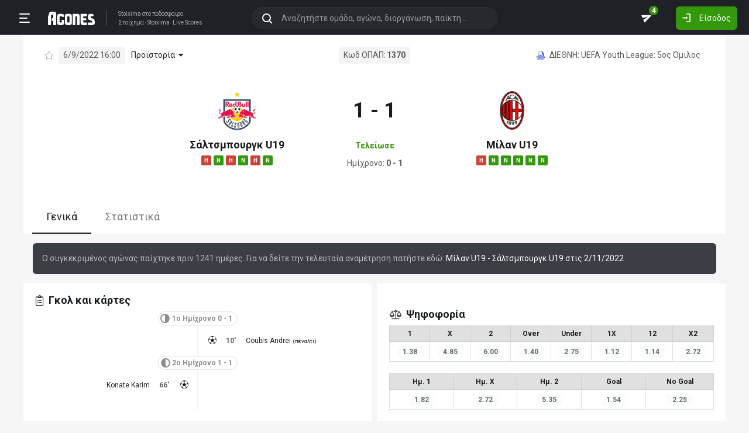

--- FILE ---
content_type: text/html; charset=utf-8
request_url: https://agones.gr/livescore/6001-12663/saltsmpourgk_u19-milan_u19
body_size: 19506
content:
<!DOCTYPE html>
<html lang="el">
<head>
    <script></script>    <meta charset="utf-8">
    <meta http-equiv="X-UA-Compatible" content="IE=Edge">
    <title>Σάλτσμπουργκ U19 - Μίλαν U19 6/9 | Προγνωστικά για Στοίχημα</title>
    <meta property="og:title" content="Σάλτσμπουργκ U19 - Μίλαν U19 6/9 | Προγνωστικά για Στοίχημα">

    <meta name="format-detection" content="telephone=no">
    <meta name="robots" content="all">

    <meta name="keywords" content="Σάλτσμπουργκ U19 Μίλαν U19,saltsmpourgk u19 milan u19, ανάλυση, προγνωστικά, τζίρος, στατιστικά, στοίχημα, stoixima">
    <meta name="description" content="Ανάλυση, προγνωστικά, ιστορικά στατιστικά και όλα τα δεδομένα για τον αγώνα Σάλτσμπουργκ U19-Μίλαν U19">
    <meta name="viewport" content="width=device-width, initial-scale=1">
    <link rel="canonical" href="https://agones.gr/livescore/6001-12663/saltsmpourgk_u19-milan_u19">
<meta property="og:url" content="https://agones.gr/livescore/6001-12663/saltsmpourgk_u19-milan_u19">
<meta property="og:image" content="https://agones.gr/team_logos?t1=6001&t2=12663"><link rel="alternate" media="only screen and (max-width: 640px)" href="https://agones.gr/m/livescore/6001-12663/saltsmpourgk_u19-milan_u19">
    <link rel="alternate" title="Agones.gr RSS" href="https://agones.gr/rss.php" type="application/rss+xml">

    <!-- Favicon -->
        <link rel="icon" type="image/png" sizes="192x192" href="/static/img/favicon/android-chrome-192x192.png?v=76eb6083fd5ddf94baae0916582b771c">
    <link rel="manifest" href="/static/img/favicon/site.webmanifest?v=a332d558114e5132a7d66b69a4f94242">
    <link rel="apple-touch-icon" sizes="180x180" href="/static/img/favicon/apple-touch-icon.png?v=b93c42ee41325b3ba73e5ac45d0e0757">
    <link rel="mask-icon" href="/static/img/favicon/safari-pinned-tab.svg?v=741cf780fea3d3400dd83e30ff75473d" color="#33980C">
    <meta name="msapplication-TileColor" content="#33980C">

    <!-- CSS for fonts -->
    
            <link rel="preload" href="https://fonts.googleapis.com/css?family=Roboto:400,700&display=swap&subset=greek" as="style" onload="this.onload=null;this.rel='stylesheet';">
            <noscript><link href="https://fonts.googleapis.com/css?family=Roboto:400,700&display=swap&subset=greek" rel="stylesheet"></noscript>
            
            <link rel="preload" href="/static/fonts/css/fontawesome-pruned.min.css?v=7e115d5c062f331ac886db68d2be9189" as="style" onload="this.onload=null;this.rel='stylesheet';">
            <noscript><link href="/static/fonts/css/fontawesome-pruned.min.css?v=7e115d5c062f331ac886db68d2be9189" rel="stylesheet"></noscript>
        
    <!-- CSS for styling -->
    <style>:root{--platform-color:#0086bc}</style>
    <link href="https://s3assets.agones.gr/css/bet_company-colors.css?v=6a6430466b6d2c90c2be945f1d4de94e" rel="stylesheet">
    <link rel="stylesheet" href="/static/css/bootstrap.desktop.min.css?v=732aae2d3a4a12893cdf3b4bbd6b459e">
    <link rel="stylesheet" href="/static/css/desktop.css?v=fe2fafde50201c766420cd0e1729022a">

    <script async src="https://www.googletagmanager.com/gtag/js?id=G-WFLTRKFHPE"></script>
    <script>
        window.dataLayer = window.dataLayer || [];
        function gtag(){dataLayer.push(arguments);}
        gtag('js', new Date());
        gtag('config', 'G-WFLTRKFHPE');
    </script>
        </head>

<body class="page ">

    <header class="header">
        <div class="container container--full">
            <div class="header__left">
                <button class="btn-clean header__menu-trigger header__button ii__menu_trigger" type="button">
                    <svg role="img" class="icon-svg icon-menu"><use xlink:href="/static/icons/icons.svg?v=0620b5abf4df57e0e67b9786c7dd8932#icon-menu"></use></svg>
                </button>
                <a href="/" class="header__logo">
                    <img src="/static/img/logo.svg?v=ae4d96a9d46499ff8f63f80ac0ef2500" alt="Στοίχημα - Livescore">
                </a>
                <div class="header__nav">
                    <a href="/">Stoixima</a> στο ποδόσφαιρο
                                            <h1>
                            <a href="/">Στοίχημα</a>
                            <a href="/">Stoixima</a>
                            <a href="/">Live Scores</a>
                        </h1>
                                    </div>
            </div>
            
            <form class="search-n header__searchbox" id="search_form">
                <button class="btn-clean btn-search" type="button" id="search_btn">
                    <svg role="img" class="icon-svg icon-search"><use xlink:href="/static/icons/icons.svg?v=0620b5abf4df57e0e67b9786c7dd8932#icon-search"></use></svg>
                </button>
                <button class="btn-clean search-reset" id="search_reset_btn" type="reset">
                    <svg role="img" class="icon-svg icon-close"><use xlink:href="/static/icons/icons.svg?v=0620b5abf4df57e0e67b9786c7dd8932#icon-close"></use></svg>
                </button>
            <input type="search" data-type="search" placeholder="Αναζητήστε ομάδα, αγώνα, διοργάνωση, παίκτη..."
            class="form-control search-n-input" autocomplete="off" id="globalsearch">
        
                <div class="search-n__menu">
                    <div class="search-n__content ii__search_content">
                        <div id="default_search_content">
                            <div id="pinned_results_content">
                                <h4 class="search-n__title">Δημοφιλείς</h4>
            <a href="https://agones.gr/analyseis" class="search-n__item ii__search_item">
                    <img src="/static/img/placeholder2.png?v=4ab52771e9067b523e39e1ab6d6ed3ad" srcset="/static/img/placeholder2.png?v=4ab52771e9067b523e39e1ab6d6ed3ad 2x"
                    alt="Αναλύσεις" class="disbable-chrome-smoothing" loading="lazy">
            <span>Αναλύσεις</span></a><a href="https://agones.gr/news/" class="search-n__item ii__search_item">
                    <img src="/static/img/placeholder2.png?v=4ab52771e9067b523e39e1ab6d6ed3ad" srcset="/static/img/placeholder2.png?v=4ab52771e9067b523e39e1ab6d6ed3ad 2x"
                    alt="Αθλητικές Ειδήσεις" class="disbable-chrome-smoothing" loading="lazy">
            <span>Αθλητικές Ειδήσεις</span></a><a href="/vathmologia/t/66/%CE%A3%CE%BF%CF%8D%CF%80%CE%B5%CF%81+%CE%9B%CE%B9%CE%B3%CE%BA+1" class="search-n__item ii__search_item"><img src="https://s3assets.agones.gr/thumbnails/f612f736a1e7693e61f34fefdc3719a7" srcset="https://s3assets.agones.gr/thumbnails/caf6b220254ffa758abbf4e353b4e94d 2x" title="ΕΛΛΑΔΑ: Σούπερ Λιγκ 1" class="flag radius2 img--tour disable-chrome-smoothing" alt="" loading="lazy"><span>Σούπερ Λιγκ 1</span></a><a href="/team/3514/mantsester_giounaitent" class="search-n__item ii__search_item">
                    <img src="https://s3assets.agones.gr/en_team_logos/3514.png?v=a128da3432972262732d5f1e6932f30d" srcset="https://s3assets.agones.gr/en_team_logos/3514_2x.png?v=1faf40f02dd026a65a28a808e4b9a323 2x"
                    alt="Μάντσεστερ Γιουνάιτεντ" class="disbable-chrome-smoothing" loading="lazy">
                <span>Μάντσεστερ Γιουνάιτεντ</span></a><a href="/vathmologia/t/8/%CE%A0%CF%81%CE%AD%CE%BC%CE%B9%CE%B5%CF%81+%CE%9B%CE%B9%CE%B3%CE%BA" class="search-n__item ii__search_item"><img src="https://s3assets.agones.gr/thumbnails/9fd48c744ba5ee2fb22a8b40f7416948" srcset="https://s3assets.agones.gr/thumbnails/50f59324abb66f2fbe53f6be67f4cc49 2x" title="ΑΓΓΛΙΑ: Πρέμιερ Λιγκ" class="flag radius2 img--tour disable-chrome-smoothing" alt="" loading="lazy"><span>Πρέμιερ Λιγκ</span></a></div><div id="recent_searches_content"></div></div><div id="results_content"></div></div></div></form>            <div class="header__right">
                <a class="btn-clean header__button badge-wrap badge-wrap--chat" href="/chat">
                    <svg role="img" class="icon-svg icon-send"><use xlink:href="/static/icons/icons.svg?v=0620b5abf4df57e0e67b9786c7dd8932#icon-send"></use></svg>
                    <span class="ii__unread_cnt badge badge-pill badge-danger" style="display:none;">0</span><span class="ii__chat_cnt badge badge-pill badge-success">4</span>                </a>
                                    <a class="btn header__primary-btn" data-target="#login_modal" data-toggle="modal">
                        <svg role="img" class="icon-svg icon-login"><use xlink:href="/static/icons/icons.svg?v=0620b5abf4df57e0e67b9786c7dd8932#icon-login"></use></svg>
                        <span>Είσοδος</span>
                    </a>
                            </div>
        </div>
        <!-- <div class="search-n-overlay"></div> -->
    </header>

    <div class="menu">
        <div class="menu__list-wrap">
            <div class="menu__list">
                <a href="/" class="menu__list-item ">
                    <span>Stoixima Live</span>
                </a>
                <a href="/analyseis" class="menu__list-item ii__submenu-trigger " data-submenu="#predictions_menu">
                    <span>Προγνωστικά</span>
                    <svg role="img" class="icon-svg icon-dropdown"><use xlink:href="/static/icons/icons.svg?v=0620b5abf4df57e0e67b9786c7dd8932#icon-dropdown"></use></svg>
                </a>
                <a href="/news/" class="menu__list-item ii__submenu-trigger " data-submenu="#news_menu">
                    <span>Ειδήσεις</span>
                    <svg role="img" class="icon-svg icon-dropdown"><use xlink:href="/static/icons/icons.svg?v=0620b5abf4df57e0e67b9786c7dd8932#icon-dropdown"></use></svg>
                </a>
                <a href="/vathmologia" class="menu__list-item ii__submenu-trigger " data-submenu="#tools_menu">
                    <span>Στατιστικά</span>
                    <svg role="img" class="icon-svg icon-dropdown"><use xlink:href="/static/icons/icons.svg?v=0620b5abf4df57e0e67b9786c7dd8932#icon-dropdown"></use></svg>
                </a>
                <a href="/stoiximatikes-etairies" class="menu__list-item menu__list-item--highlighted ii__submenu-trigger " data-submenu="#companies_menu">
                    <span>Στοιχηματικές</span>
                    <svg role="img" class="icon-svg icon-dropdown"><use xlink:href="/static/icons/icons.svg?v=0620b5abf4df57e0e67b9786c7dd8932#icon-dropdown"></use></svg>
                </a>
                <a href="/casino" class="menu__list-item ">
                    <span>Live Casino</span>
                </a>
                <a href="/basket" class="menu__list-item ">
                    <span>Μπάσκετ</span>
                </a>
                <a href="/chat" class="menu__list-item ">
                    <span>Chat</span>
                </a>
                <a href="/bet-academy" class="menu__list-item ">
                    <span>Bet Academy</span>
                </a>
                <a href="javascript:void(0);" class="menu__list-item ii__submenu-trigger " data-submenu="#more_menu">
                    <span>Άλλα</span>
                    <svg role="img" class="icon-svg icon-dropdown"><use xlink:href="/static/icons/icons.svg?v=0620b5abf4df57e0e67b9786c7dd8932#icon-dropdown"></use></svg>
                </a>
            </div>
        </div>
        <div class="menu__footer">
            <button type="button" class="ii__theme theme-switch">
                <svg role="img" class="icon-svg icon-light"><use xlink:href="/static/icons/icons.svg?v=0620b5abf4df57e0e67b9786c7dd8932#icon-light"></use></svg>
                <svg role="img" class="icon-svg icon-dark"><use xlink:href="/static/icons/icons.svg?v=0620b5abf4df57e0e67b9786c7dd8932#icon-dark"></use></svg>
            </button>
        </div>
    </div>

    <div class="submenu" id="predictions_menu">
        <a class="submenu__item" href="/analyseis">Αναλύσεις</a>
        <a class="submenu__item" href="/prognostika">Δημοφιλή</a>
        <a class="submenu__item" href="/problepseis">Ανά σημείο</a>
        <a class="submenu__item" href="/protaseis">Ανά παίκτη</a>
    </div>
    <div class="submenu" id="news_menu">
        <a class="submenu__item" href="/news/">Αθλητικές Ειδήσεις</a>
        <a class="submenu__item" href="/newstag/869/Αφιερώματα">Αφιερώματα</a>
        <a class="submenu__item" href="/stoiximatika-nea">Νέα Στοιχηματικών</a>
        <a class="submenu__item" href="/protoselida">Πρωτοσέλιδα</a>
        <a class="submenu__item" href="/videos">Videos</a>
    </div>
    <div class="submenu" id="tools_menu">
        <a class="submenu__item" href="/vathmologia">Βαθμολογίες</a>
        <a class="submenu__item" href="/1_x_2">Ανά σημείο</a>
        <a class="submenu__item" href="/facts">Top Facts</a>
        <a class="submenu__item" href="/ptosi-apodoseon">Πτώση αποδόσεων</a>
        <a class="submenu__item" href="/tziros">Τζίροι</a>
        <a class="submenu__item" href="/tipsters">Tipsters</a>
    </div>
    <div class="submenu" id="companies_menu">
        <a href="/novibet?itc=topmenu" class="submenu__item country-filtered c-GR ">Novibet</a><a href="/stoiximan?itc=topmenu" class="submenu__item country-filtered c-GR ">Stoiximan</a><a href="/elabet?itc=topmenu" class="submenu__item country-filtered c-GR ">Elabet</a><a href="/pamestoixima?itc=topmenu" class="submenu__item country-filtered c-GR ">Pamestoixima.gr</a><a href="/fonbet?itc=topmenu" class="submenu__item country-filtered c-GR ">Fonbet</a><a href="/bet365?itc=topmenu" class="submenu__item country-filtered c-GR ">Bet365</a><a href="/interwetten?itc=topmenu" class="submenu__item country-filtered c-GR ">Interwetten</a><a href="/betsson?itc=topmenu" class="submenu__item country-filtered c-GR ">Betsson</a><a href="/novibet?itc=topmenu" class="submenu__item country-filtered c-CY ">Novibet</a><a href="/stoiximan?itc=topmenu" class="submenu__item country-filtered c-CY ">Stoiximan</a><a href="/netbet?itc=topmenu" class="submenu__item country-filtered c-GR ">NetBet</a><a href="/n1casino?itc=topmenu" class="submenu__item country-filtered c-GR ">N1 Casino</a>    </div>
    <div class="submenu" id="more_menu">
        
            <a class="submenu__item" href="/tv">Πρόγραμμα TV</a>
            <a class="submenu__item" href="/ticker">Widgets</a>
            </div>

    <main class="main" id="main_content">
        <div class="container">

        
<div class="wrap-full">
    <div class="container">
        <div class="wrap match match--banner" id="res_single">
            
            <div class="subtitle-bar subtitle-bar--noborder">
                <div class="subtitle-bar__left">
                            <i class="icon fal fa-star pointer ii__fav_star mr-2" data-mid="14274441"></i>
                        
                    <span class="subtitle-light">6/9/2022 16:00</span>

        
                <div class="dropdown dropdown--game">
                    <a
                        href="javascript:void(0);"
                        id=""
                        class="dropdown-toggle dropdown-toggle--noarrow no-hover-border ii__match-teams-history"
                        data-display="static"
                        data-toggle="dropdown"
                        aria-haspopup="true"
                        aria-expanded="false"
                    >
                        <span>Προϊστορία</span>
                        <i class="icon fas fa-caret-down"></i>
                    </a>
                    <div class="dropdown-menu">
                <div class="game">
                    
            <div class="game__header">
                <div class="game__header-item">
                    <a href="/team/6001/saltsmpourgk_u19?l=471&s=15282">
            <img class="disbable-chrome-smoothing" src="https://s3assets.agones.gr/en_team_logos/6001.png?v=0da681f7229f759d1602bee7b7797d39" alt="Σάλτσμπουργκ U19" srcset="https://s3assets.agones.gr/en_team_logos/6001_2x.png?v=04be9e54e36cc2ee8267b92dc2ce2f51 2x">
        </a>
                    <div class="game__title">
                        <strong>0</strong>
                        <span>Σάλτσμπουργκ U19</span>
                    </div>
                </div>
                <div class="game__header-item">
                    <div class="game__title game__title--center">
                        <strong>1</strong>
                        <span>Ισοπαλία</span>
                    </div>
                </div>
                <div class="game__header-item">
                    <div class="game__title game__title--end">
                        <strong>1</strong>
                        <span>Μίλαν U19</span>
                    </div>
                    <a href="/team/12663/milan_u19?l=471&s=15282">
            <img class="disbable-chrome-smoothing" src="https://s3assets.agones.gr/en_team_logos/12663.png?v=a9db3af80bf145c36aed965af9301e0f" alt="Μίλαν U19" srcset="https://s3assets.agones.gr/en_team_logos/12663_2x.png?v=0174eccfc30cf47914403da280629a61 2x">
        </a>
                </div>
            </div>
        
                    <div id="game_teams_history" class="game__body">
                        <a href="https://agones.gr/livescore/12663-6001/milan_u19-saltsmpourgk_u19" class="game__content">
                <span class="game__date"> 2/11/2022 </span>
                <span class="game__teams">
                    <strong>Μίλαν U19</strong>
                    <span> - </span>
                    <span>Σάλτσμπουργκ U19</span>
                </span>
                <span class="game__results">2 - 1</span>
            </a><a href="https://agones.gr/livescore/6001-12663/saltsmpourgk_u19-milan_u19" class="game__content">
                <span class="game__date"> 6/9/2022 </span>
                <span class="game__teams">
                    <span>Σάλτσμπουργκ U19</span>
                    <span> - </span>
                    <span>Μίλαν U19</span>
                </span>
                <span class="game__results">1 - 1</span>
            </a>
                    </div>
                </div>
            </div>
                </div>
            </div><span class="subtitle-light">Κωδ ΟΠΑΠ: <strong>1370</strong></span>
            <div class="subtitle-bar__right"><a href="/vathmologia/t/471/UEFA+Youth+League/15282"
                class="subtitle-light subtitle-light--link" title="ΔΙΕΘΝΗ: UEFA Youth League: 5ος Όμιλος"><img src="https://s3assets.agones.gr/thumbnails/5b483689a0b2335c31df50b953f7a6bf" srcset="https://s3assets.agones.gr/thumbnails/80e42dcb224158614a2dad01c41a3935 2x" title="ΔΙΕΘΝΗ: UEFA Youth League: 5ος Όμιλος" class="flag radius2 img--tour" alt="">
                    <span class="over-ellipsis">ΔΙΕΘΝΗ: UEFA Youth League: 5ος Όμιλος</span></a>
            </div>
        </div>
            <div class="score-list-header score-list-header--lg">
                <div class="score-list-header__team">
                <a href="/team/6001/saltsmpourgk_u19?l=471&s=15282">
            <img class="disbable-chrome-smoothing" src="https://s3assets.agones.gr/en_team_logos/6001.png?v=0da681f7229f759d1602bee7b7797d39" alt="Σάλτσμπουργκ U19" srcset="https://s3assets.agones.gr/en_team_logos/6001_2x.png?v=04be9e54e36cc2ee8267b92dc2ce2f51 2x">
        </a>
                
                <a href="/team/6001/saltsmpourgk_u19?l=471&s=15282" title="κλικ για στατιστικά ομάδας" class="link link--flat">Σάλτσμπουργκ U19</a>
            
                        <div class="tag-wrap">
                            <a href="https://agones.gr/livescore/5738-6001/real_madritis_u19-saltsmpourgk_u19" data-url="/api/live_events?mid=14323447" data-title="Ρεάλ Μαδρίτης U19 - Σάλτσμπουργκ U19" class="ii__popover" data-toggle="popover" data-animation="true"><i class="tag tag--defeat">H</i></a><a href="https://agones.gr/livescore/1474-6001/gioungk_mpois_u19-saltsmpourgk_u19" data-url="/api/live_events?mid=14316748" data-title="Γιουνγκ Μπόις U19 - Σάλτσμπουργκ U19" class="ii__popover" data-toggle="popover" data-animation="true"><i class="tag tag--win">N</i></a><a href="https://agones.gr/livescore/12663-6001/milan_u19-saltsmpourgk_u19" data-url="/api/live_events?mid=14295310" data-title="Μίλαν U19 - Σάλτσμπουργκ U19" class="ii__popover" data-toggle="popover" data-animation="true"><i class="tag tag--defeat">H</i></a><a href="https://agones.gr/livescore/6001-7257/saltsmpourgk_u19-tselsi_u19" data-url="/api/live_events?mid=14292632" data-title="Σάλτσμπουργκ U19 - Τσέλσι U19" class="ii__popover" data-toggle="popover" data-animation="true"><i class="tag tag--win">N</i></a><a href="https://agones.gr/livescore/4785-6001/ntinamo_zagkremp_u19-saltsmpourgk_u19" data-url="/api/live_events?mid=14287202" data-title="Ντιναμό Ζάγκρεμπ U19 - Σάλτσμπουργκ U19" class="ii__popover" data-toggle="popover" data-animation="true"><i class="tag tag--defeat">H</i></a><a href="https://agones.gr/livescore/6001-4785/saltsmpourgk_u19-ntinamo_zagkremp_u19?mid=14284682" data-url="/api/live_events?mid=14284682" data-title="Σάλτσμπουργκ U19 - Ντιναμό Ζάγκρεμπ U19" class="ii__popover" data-toggle="popover" data-animation="true"><i class="tag tag--win">N</i></a>
                        </div>
                    
                </div>
                <div class="score-list-header__current">
                    <strong data-last-score-change="1662474113">1 - 1
                    </strong>
                <div class="score-list-header__info"
                data-last-status-change="1662476092"><span>Τελείωσε</span>
                </div>
               <div class="score-list-header__half">
        <span>Ημίχρονο: <strong>0 - 1</strong></span>
                </div></div>
                <div class="score-list-header__team">
                <a href="/team/12663/milan_u19?l=471&s=15282">
            <img class="disbable-chrome-smoothing" src="https://s3assets.agones.gr/en_team_logos/12663.png?v=a9db3af80bf145c36aed965af9301e0f" alt="Μίλαν U19" srcset="https://s3assets.agones.gr/en_team_logos/12663_2x.png?v=0174eccfc30cf47914403da280629a61 2x">
        </a>
                
                <a href="/team/12663/milan_u19?l=471&s=15282" title="κλικ για στατιστικά ομάδας" class="link link--flat">Μίλαν U19</a>
            
                        <div class="tag-wrap">
                            <a href="https://agones.gr/livescore/21002-12663/xaintouk_split_u19-milan_u19" data-url="/api/live_events?mid=14341401" data-title="Χάιντουκ Σπλιτ U19 - Μίλαν U19" class="ii__popover" data-toggle="popover" data-animation="true"><i class="tag tag--defeat">H</i></a><a href="https://agones.gr/livescore/12663-887/milan_u19-atletiko_madritis_u19" data-url="/api/live_events?mid=14328294" data-title="Μίλαν U19 - Ατλέτικο Μαδρίτης U19" class="ii__popover" data-toggle="popover" data-animation="true"><i class="tag tag--win">N</i></a><a href="https://agones.gr/livescore/12663-22436/milan_u19-roukx_lbib_u19" data-url="/api/live_events?mid=14323306" data-title="Μίλαν U19 - Ρουκχ Λβιβ U19" class="ii__popover" data-toggle="popover" data-animation="true"><i class="tag tag--win">N</i></a><a href="https://agones.gr/livescore/12663-6001/milan_u19-saltsmpourgk_u19" data-url="/api/live_events?mid=14295310" data-title="Μίλαν U19 - Σάλτσμπουργκ U19" class="ii__popover" data-toggle="popover" data-animation="true"><i class="tag tag--win">N</i></a><a href="https://agones.gr/livescore/4785-12663/ntinamo_zagkremp_u19-milan_u19" data-url="/api/live_events?mid=14292629" data-title="Ντιναμό Ζάγκρεμπ U19 - Μίλαν U19" class="ii__popover" data-toggle="popover" data-animation="true"><i class="tag tag--win">N</i></a><a href="https://agones.gr/livescore/12663-7257/milan_u19-tselsi_u19" data-url="/api/live_events?mid=14287210" data-title="Μίλαν U19 - Τσέλσι U19" class="ii__popover" data-toggle="popover" data-animation="true"><i class="tag tag--win">N</i></a>
                        </div>
                    
                </div>
            </div>
                </div>
            </div>
</div>

<div class="wrap-full wrap-full--subwrap">
    <div class="container">
        <div class="wrap">
            <nav>
                <div class="nav nav-tabs tabs tabs--compact" id="nav-tab" role="tablist">
                                        <a id="nav-general-tab" class="ii__matchpage_tab tabs__item active" data-toggle="tab" href="#general"
                        role="tab" aria-controls="general" aria-selected="true" data-tabname="general">Γενικά
                    </a>
                    <a id="nav-stats-tab" class="ii__matchpage_tab tabs__item nowrap" data-toggle="tab" href="#stats"
                        role="tab" aria-controls="stats" aria-selected="false" data-tabname="stats">Στατιστικά
                    </a>
                                    </div>
            </nav>
        </div>
    </div>
</div>

<div class="alert alert-info m-3">
    Ο συγκεκριμένος αγώνας παίχτηκε πριν 1241 ημέρες. Για να δείτε την τελευταία αναμέτρηση πατήστε εδώ:
    <a href="https://agones.gr/livescore/12663-6001/milan_u19-saltsmpourgk_u19">
        Μίλαν U19 - Σάλτσμπουργκ U19 στις 2/11/2022    </a>
</div>

<div class="tab-content spaced1" id="nav-tabContent">

    
    <div class="tab-pane show active" id="general" role="tabpanel" aria-labelledby="nav-general-tab">
        <div class="row row--xs mb-2">
            <div class="col-6">
                                <div class="wrap">
                    <h3 class="title">
                        <i class="icon fal fa-clipboard-list"></i>
                        <span>Γκολ και κάρτες</span>
                    </h3>
                    <div id="con_events" class="score-list-container"><h4 class="subtitle-match"><i class="icon icon--flip fas fa-adjust"></i><span>1ο Ημίχρονο 0 - 1</span></h4><ol class="score-list-wrap">
                    <li class="score-list score-list--away">
                        <span class="score-list__icon">
                        <svg role="img" class="icon-svg icon-goal">
                            <use xlink:href="/static/icons/icons.svg?v=0620b5abf4df57e0e67b9786c7dd8932#icon-goal"></use>
                        </svg>
                    </span>
                        <span class="score-list__time"><span>10'</span></span>
                    <span class="score-list__name">
            <a href="/player/58809/coubis-andrei">Coubis Andrei</a>
         <small>(πέναλτι)</small></span>
                </li></ol><h4 class="subtitle-match"><i class="icon fas fa-adjust"></i><span>2ο Ημίχρονο 1 - 1</span></h4><ol class="score-list-wrap">
                    <li class="score-list score-list--home">
                        <span class="score-list__icon">
                        <svg role="img" class="icon-svg icon-goal">
                            <use xlink:href="/static/icons/icons.svg?v=0620b5abf4df57e0e67b9786c7dd8932#icon-goal"></use>
                        </svg>
                    </span>
                        <span class="score-list__time"><span>66'</span></span>
                    <span class="score-list__name">
            <a href="/player/36951/konate-karim">Konate Karim</a>
        </span>
                </li></ol><ol class="score-list-wrap"></ol><ol class="score-list-wrap"></ol></div>                </div>
                                <div class="wrap d-print-none sticky_section">
                                            <h3 class="title">
                            <i class="icon fal fa-laptop"></i>
                            <span>Παίξτε νόμιμα online</span>
                        </h3>
                        <div class="row row--xs">
                                                        <div class="col-6 spaced1 country-filtered c-CY c-GR " >
                                
            <a href="/novibet?itc=matchpage-v2"  class="platform__container  platform__container--no_btn country-filtered c-CY c-GR "
            style="">
                <div class="platform platform--brand platform--novibet platform--lg platform--brand__short"><div class="platform__img" style="background-image: url(https://s3assets.agones.gr/bet_company_logos/novibet5.png?v=unknown);"></div>
                        <div class="platform__content">
                <div class="platform__content__listing">
                    <span>Novibet</span>
                    <small>Το στοίχημά σου</small>
                </div>
            
                        </div>
                        
                </div>
            <div class="rypos_stripe">
                <span>ΕΕΕΠ | 21+ | ΠΑΙΞΕ ΥΠΕΥΘΥΝΑ</span>
            </div>
        
            </a>
                                    </div>
                                                        <div class="col-6 spaced1 country-filtered c-CY c-GR " >
                                
            <a href="/stoiximan?itc=matchpage-v2"  class="platform__container  platform__container--no_btn country-filtered c-CY c-GR "
            style="">
                <div class="platform platform--brand platform--stoiximan platform--lg platform--brand__short"><div class="platform__img" style="background-image: url(https://s3assets.agones.gr/bet_company_logos/stoiximan-c989ac5dd7.png?v=c989ac5dd736c9c3955b1743b0652fd4);"></div>
                        <div class="platform__content">
                <div class="platform__content__listing">
                    <span>Stoiximan</span>
                    <small>Παίξε νόμιμα</small>
                </div>
            
                        </div>
                        
                </div>
            <div class="rypos_stripe">
                <span>ΕΕΕΠ | 21+ | ΠΑΙΞΕ ΥΠΕΥΘΥΝΑ</span>
            </div>
        
            </a>
                                    </div>
                                                        <div class="col-6 spaced1 country-filtered c-GR " >
                                
            <a href="/elabet?itc=matchpage-v2"  class="platform__container  platform__container--no_btn country-filtered c-GR "
            style="">
                <div class="platform platform--brand platform--elabet platform--lg platform--brand__short"><div class="platform__img" style="background-image: url(https://s3assets.agones.gr/bet_company_logos/elabet-e1383bb41b.png?v=e1383bb41bbc19a879559ad7e6bec42b);"></div>
                        <div class="platform__content">
                <div class="platform__content__listing">
                    <span>Elabet</span>
                    <small>Παίξε νόμιμα</small>
                </div>
            
                        </div>
                        
                </div>
            <div class="rypos_stripe">
                <span>ΕΕΕΠ | 21+ | ΠΑΙΞΕ ΥΠΕΥΘΥΝΑ</span>
            </div>
        
            </a>
                                    </div>
                                                        <div class="col-6 spaced1 country-filtered c-GR " >
                                
            <a href="/pamestoixima?itc=matchpage-v2"  class="platform__container  platform__container--no_btn country-filtered c-GR "
            style="">
                <div class="platform platform--brand platform--pamestoixima platform--lg platform--brand__short"><div class="platform__img" style="background-image: url(https://s3assets.agones.gr/bet_company_logos/pamestoixima-2d2e2eb951.png?v=2d2e2eb951a22b21566dee98193ae310);"></div>
                        <div class="platform__content">
                <div class="platform__content__listing">
                    <span>Pamestoixima</span>
                    <small>Το παιχνίδι ορίζεται από την αρχή!</small>
                </div>
            
                        </div>
                        
                </div>
            <div class="rypos_stripe">
                <span>ΕΕΕΠ | 21+ | ΠΑΙΞΕ ΥΠΕΥΘΥΝΑ</span>
            </div>
        
            </a>
                                    </div>
                                                        <div class="col-6 spaced1 country-filtered c-GR " >
                                
            <a href="/fonbet?itc=matchpage-v2"  class="platform__container  platform__container--no_btn country-filtered c-GR "
            style="">
                <div class="platform platform--brand platform--fonbet platform--lg platform--brand__short"><div class="platform__img" style="background-image: url(https://s3assets.agones.gr/bet_company_logos/fonbet-1993762551.png?v=19937625512a377d57bfbcc1c37bc447);"></div>
                        <div class="platform__content">
                <div class="platform__content__listing">
                    <span>Fonbet</span>
                    <small>Παίξε νόμιμα</small>
                </div>
            
                        </div>
                        
                </div>
            <div class="rypos_stripe">
                <span>ΕΕΕΠ | 21+ | ΠΑΙΞΕ ΥΠΕΥΘΥΝΑ</span>
            </div>
        
            </a>
                                    </div>
                                                        <div class="col-6 spaced1 country-filtered c-GR " >
                                
            <a href="/bet365?itc=matchpage-v2"  class="platform__container  platform__container--no_btn country-filtered c-GR "
            style="">
                <div class="platform platform--brand platform--bet365 platform--lg platform--brand__short"><div class="platform__img" style="background-image: url(https://s3assets.agones.gr/bet_company_logos/bet3654.png?v=unknown);"></div>
                        <div class="platform__content">
                <div class="platform__content__listing">
                    <span>Bet365</span>
                    <small>Το αγαπημένο στοιχηματικό όνομα στον κόσμο</small>
                </div>
            
                        </div>
                        
                </div>
            <div class="rypos_stripe">
                <span>ΕΕΕΠ | 21+ | ΠΑΙΞΕ ΥΠΕΥΘΥΝΑ</span>
            </div>
        
            </a>
                                    </div>
                                                        <div class="col-6 spaced1 country-filtered c-GR " >
                                
            <a href="/interwetten?itc=matchpage-v2"  class="platform__container  platform__container--no_btn country-filtered c-GR "
            style="">
                <div class="platform platform--brand platform--interwetten platform--lg platform--brand__short"><div class="platform__img" style="background-image: url(https://s3assets.agones.gr/bet_company_logos/interwetten3.png?v=unknown);"></div>
                        <div class="platform__content">
                <div class="platform__content__listing">
                    <span>Interwetten</span>
                    <small>Κάθε δευτερόλεπτο μία απόφαση</small>
                </div>
            
                        </div>
                        
                </div>
            <div class="rypos_stripe">
                <span>ΕΕΕΠ | 21+ | ΠΑΙΞΕ ΥΠΕΥΘΥΝΑ</span>
            </div>
        
            </a>
                                    </div>
                                                        <div class="col-6 spaced1 country-filtered c-GR " >
                                
            <a href="/betsson?itc=matchpage-v2"  class="platform__container  platform__container--no_btn country-filtered c-GR "
            style="">
                <div class="platform platform--brand platform--betsson platform--lg platform--brand__short"><div class="platform__img" style="background-image: url(https://s3assets.agones.gr/bet_company_logos/betsson-342f3f7e0c.png?v=342f3f7e0ce9188749e2df65f25399a6);"></div>
                        <div class="platform__content">
                <div class="platform__content__listing">
                    <span>Betsson</span>
                    <small>Ένα στοίχημα κάνει την διαφορά!</small>
                </div>
            
                        </div>
                        
                </div>
            <div class="rypos_stripe">
                <span>ΕΕΕΠ | 21+ | ΠΑΙΞΕ ΥΠΕΥΘΥΝΑ</span>
            </div>
        
            </a>
                                    </div>
                                                        <div class="col-6 spaced1 country-filtered c-GR " >
                                
            <a href="/netbet?itc=matchpage-v2"  class="platform__container  platform__container--no_btn country-filtered c-GR "
            style="">
                <div class="platform platform--brand platform--netbet platform--lg platform--brand__short"><div class="platform__img" style="background-image: url(https://s3assets.agones.gr/bet_company_logos/netbet2.png?v=unknown);"></div>
                        <div class="platform__content">
                <div class="platform__content__listing">
                    <span>NetBet</span>
                    <small>Ζωντανό Καζίνο</small>
                </div>
            
                        </div>
                        
                </div>
            <div class="rypos_stripe">
                <span>ΕΕΕΠ | 21+ | ΠΑΙΞΕ ΥΠΕΥΘΥΝΑ</span>
            </div>
        
            </a>
                                    </div>
                                                        <div class="col-6 spaced1 country-filtered c-GR " >
                                
            <a href="/n1casino?itc=matchpage-v2"  class="platform__container  platform__container--no_btn country-filtered c-GR "
            style="">
                <div class="platform platform--brand platform--n1casino platform--lg platform--brand__short"><div class="platform__img" style="background-image: url(https://s3assets.agones.gr/bet_company_logos/n1casino-e49053c277.png?v=e49053c2770eedde577e55101383f7c8);"></div>
                        <div class="platform__content">
                <div class="platform__content__listing">
                    <span>N1Casino</span>
                    <small>Ασφαλής εμπειρία καζίνο</small>
                </div>
            
                        </div>
                        
                </div>
            <div class="rypos_stripe">
                <span>ΕΕΕΠ | 21+ | ΠΑΙΞΕ ΥΠΕΥΘΥΝΑ</span>
            </div>
        
            </a>
                                    </div>
                                                    </div>
                                    </div>
                                            </div>

            <div class="col-sm-6">
                                                <div id="commentaries14274441">
                                    </div>
                <div class="wrap">
                    
                    <div id="con_votes" class="mt-4">
                        
            <h3 class="title">
                <i class="icon fal fa-balance-scale"></i>
                <span>Ψηφοφορία</span>
            </h3>
        
            <table class="table spaced2 border">
                <thead>
                    <tr>
                        <th>1</th>
                        <th>X</th>
                        <th>2</th>
                        <th>Over</th>
                        <th>Under</th>
                        <th>1X</th>
                        <th>12</th>
                        <th>X2</th>
                    </tr>
                </thead>
                <tbody>
                    <tr>
        <td>
            <button
                type="button"
                id="bvote114274441"
                data-vote="1"
                class="btn btn-xs btn-light ii__votebut ii__vb14274441"
                disabled>
                1.38
            </button>
        </td><td>
            <button
                type="button"
                id="bvoteX14274441"
                data-vote="X"
                class="btn btn-xs btn-light ii__votebut ii__vb14274441"
                disabled>
                4.85
            </button>
        </td><td>
            <button
                type="button"
                id="bvote214274441"
                data-vote="2"
                class="btn btn-xs btn-light ii__votebut ii__vb14274441"
                disabled>
                6.00
            </button>
        </td><td>
            <button
                type="button"
                id="bvoteO14274441"
                data-vote="O"
                class="btn btn-xs btn-light ii__votebut ii__vb14274441"
                disabled>
                1.40
            </button>
        </td><td>
            <button
                type="button"
                id="bvoteU14274441"
                data-vote="U"
                class="btn btn-xs btn-light ii__votebut ii__vb14274441"
                disabled>
                2.75
            </button>
        </td><td>
            <button
                type="button"
                id="bvoteH14274441"
                data-vote="H"
                class="btn btn-xs btn-light ii__votebut ii__vb14274441"
                disabled>
                1.12
            </button>
        </td><td>
            <button
                type="button"
                id="bvoteB14274441"
                data-vote="B"
                class="btn btn-xs btn-light ii__votebut ii__vb14274441"
                disabled>
                1.14
            </button>
        </td><td>
            <button
                type="button"
                id="bvoteA14274441"
                data-vote="A"
                class="btn btn-xs btn-light ii__votebut ii__vb14274441"
                disabled>
                2.72
            </button>
        </td>
                    </tr>
                </tbody>
            </table>
        
            <table class="table spaced2 border">
                <thead>
                    <tr>
                        <th>Ημ. 1</th>
                        <th>Ημ. X</th>
                        <th>Ημ. 2</th>
                        <th>Goal</th>
                        <th>No Goal</th>
                    </tr>
                </thead>
                <tbody>
                    <tr>
        <td>
            <button
                type="button"
                id="bvote314274441"
                data-vote="3"
                class="btn btn-xs btn-light ii__votebut ii__vb14274441"
                disabled>
                1.82
            </button>
        </td><td>
            <button
                type="button"
                id="bvote414274441"
                data-vote="4"
                class="btn btn-xs btn-light ii__votebut ii__vb14274441"
                disabled>
                2.72
            </button>
        </td><td>
            <button
                type="button"
                id="bvote514274441"
                data-vote="5"
                class="btn btn-xs btn-light ii__votebut ii__vb14274441"
                disabled>
                5.35
            </button>
        </td><td>
            <button
                type="button"
                id="bvoteG14274441"
                data-vote="G"
                class="btn btn-xs btn-light ii__votebut ii__vb14274441"
                disabled>
                1.54
            </button>
        </td><td>
            <button
                type="button"
                id="bvoteN14274441"
                data-vote="N"
                class="btn btn-xs btn-light ii__votebut ii__vb14274441"
                disabled>
                2.25
            </button>
        </td>
                    </tr>
                </tbody>
            </table>
        
            <table class="table spaced2 border">
                <thead>
                    <tr>
                        <th>0-1 Goals</th>
                        <th>2-3 Goals</th>
                        <th>4-6 Goals</th>
                        <th>7+ Goals</th>
                    </tr>
                </thead>
                <tbody>
                    <tr>
        <td>
            <button
                type="button"
                id="bvoteQ14274441"
                data-vote="Q"
                class="btn btn-xs btn-light ii__votebut ii__vb14274441"
                disabled>
                5.75
            </button>
        </td><td>
            <button
                type="button"
                id="bvoteW14274441"
                data-vote="W"
                class="btn btn-xs btn-light ii__votebut ii__vb14274441"
                disabled>
                2.25
            </button>
        </td><td>
            <button
                type="button"
                id="bvoteE14274441"
                data-vote="E"
                class="btn btn-xs btn-light ii__votebut ii__vb14274441"
                disabled>
                2.32
            </button>
        </td><td>
            <button
                type="button"
                id="bvoteR14274441"
                data-vote="R"
                class="btn btn-xs btn-light ii__votebut ii__vb14274441"
                disabled>
                10.50
            </button>
        </td>
                    </tr>
                </tbody>
            </table>
        
                <div class="alert alert-warning">
                <a href="#" data-toggle="modal" data-target="#register_modal">Δημιουργήστε λογαριασμό</a> (ή κάντε <a href="#" data-toggle="modal" data-target="#login_modal">login</a>) για να μετρήσει στα στατιστικά σας.
            
                </div>
            <p class="spaced1">8 ψήφοι:</p><div id="chart-1" style="width:230px;height:120px;display:inline-block;" class="d-print-none"></div><div id="chart-2" style="width:230px;height:120px;display:inline-block;" class="d-print-none"></div>
                <p>
                    <a href="javascript:void(0);" class="link"
                        onClick="$('#dvotes').show();$(this).hide();return false;">Πατήστε εδώ για την αναλυτική ψηφοφορία</a>
                </p>
            <div id="dvotes" class="bgr-greyl p-2" style="display: none;"><strong>1: </strong><a href="/userpage?user=tsaklas">tsaklas</a><br><strong>X: </strong><a href="/userpage?user=Gus">Gus</a><br><strong>2: </strong><a href="/userpage?user=bomber7">bomber7</a>, <a href="/userpage?user=FVSTIRAS">FVSTIRAS</a>, <a href="/userpage?user=Vagg1976">Vagg1976</a><br><strong>1X: </strong> - <br><strong>12: </strong> - <br><strong>X2: </strong><a href="/userpage?user=alexis33">alexis33</a><br><strong>Over: </strong> - <br><strong>Under: </strong><a href="/userpage?user=FVSTIRAS">FVSTIRAS</a><br><strong>Ημ.1: </strong> - <br><strong>Ημ.X: </strong> - <br><strong>Ημ.2: </strong><a href="/userpage?user=FVSTIRAS">FVSTIRAS</a><br><strong>Goal: </strong> - <br><strong>No Goal: </strong> - <br><strong>0-1 Goal: </strong> - <br><strong>2-3 Goals: </strong> - <br><strong>4-6 Goals: </strong> - <br><strong>7+ Goals: </strong> - <br></div>                    </div>

                    <div id="con_comments" class="mt-4 d-print-none">
                        
                <h3 class="title">
                    <i class="icon fal fa-comments"></i>
                    <span>Σχόλια</span>
                </h3>
            <div class="native_betcompany_ad horizontal">
            <a href="/stoiximatikes-etairies" rel="nofollow noopener"  class="platform__container "
            style="">
                <div class="platform platform--brand platform--blank platform--lg" style="justify-content:center;text-align:center;">
                        <div class="platform__content"><span>Δες όλες τις νόμιμες στοιχηματικές πλατφόρμες</span>
                        </div>
                        
                        <div class="platform__btn">
                            <span>ΕΓΓΡΑΦΗ</span>
                            <svg role="img" class="icon-svg icon-right-arrow">
                                <use xlink:href="/static/icons/icons.svg?v=0620b5abf4df57e0e67b9786c7dd8932#icon-right-arrow"></use>
                            </svg>
                        </div>
                        
                </div>
            <div class="rypos_stripe">
                <span>ΕΕΕΠ | 21+ | ΠΑΙΞΕ ΥΠΕΥΘΥΝΑ</span>
            </div>
        
            </a>
        </div>
                <div class="alert alert-warning">Για τη συμμετοχή σας στη συζήτηση απαιτείται <a href="#" data-toggle="modal" data-target="#register_modal">εγγραφή</a>.
                </div>
                                    </div>
                </div>
            </div>
        </div>
    </div>

    <div class="tab-pane" id="stats" role="tabpanel" aria-labelledby="nav-stats-tab">
        <div class="row row--xs mb-2">
            <div class="col-6">
                <div class="wrap">
                    <h3 class="title">
                        <i class="icon fal fa-th-list"></i>
                        <span>Σύγκριση ομάδων</span>
                    </h3>
                                        <div class="table-wrap">
                        <div class="pretable pretable--sm">
                            <span class="ml-2 mr-auto">
                                <a class="clr-white" href="/vathmologia/t/471/UEFA+Youth+League/15282">
                                ΔΙΕΘΝΗ: UEFA Youth League                                </a>
                            </span>

                            <button type="button" class="btn btn-xs ii__atoggle active ii__smallbutton" data-target="ii__atogglerall">ΣΥΝΟΛΟ</button>
                            <button type="button" class="btn btn-xs ii__atoggle ii__togglehome ii__smallbutton" data-target="ii__atogglerhome">ΕΝΤΟΣ</button>
                            <button type="button" class="btn btn-xs ii__atoggle ii__toggleaway ii__smallbutton" data-target="ii__atoggleraway">ΕΚΤΟΣ</button>
                        </div>
                        
            <table class="table table--no-border table--sm ii__atoggler ii__atogglerhome"  style="display:none;margin-top:0px;">
                <thead>
                    <tr>
                        <th class="cell-bar"></th>
                        <th>Α/Α</th>
                        <th class="text-left">ΟΜΑΔΑ</th>
                        <th>ΑΓ</th>
                        <th>Β</th>
                        <th>Ν</th>
                        <th>Ι</th>
                        <th>Η</th>
                        <th>Γ</th>
                    </tr>
                    </thead>
                    <tbody>
        <tr class=""><td class="cell-bar" >&nbsp;</td><td class="cell-square" >1</td><td class="text-left " ><a href="/team/12663/milan_u19?l=471&s=15282" class="team team--sm"><img src="https://s3assets.agones.gr/en_team_logos/12663.png?v=a9db3af80bf145c36aed965af9301e0f" class="team__logo" alt="">Μίλαν U19</a></td><td class="cell-square">3</td><td class="cell-square">9</td><td class="cell-square">3</td><td class="cell-square">0</td><td class="cell-square">0</td><td class="cell-wrap">8:2</td></tr><tr class=""><td class="cell-bar" >&nbsp;</td><td class="cell-square" >2</td><td class="text-left " ><a href="/team/6001/saltsmpourgk_u19?l=471&s=15282" class="team team--sm"><img src="https://s3assets.agones.gr/en_team_logos/6001.png?v=0da681f7229f759d1602bee7b7797d39" class="team__logo" alt="">Σάλτσμπουργκ U19</a></td><td class="cell-square">3</td><td class="cell-square">7</td><td class="cell-square">2</td><td class="cell-square">1</td><td class="cell-square">0</td><td class="cell-wrap">8:2</td></tr><tr class=" invisible ii__hiddenrow"><td class="cell-bar" >&nbsp;</td><td class="cell-square" >3</td><td class="text-left " ><a href="/team/4785/ntinamo_zagkremp_u19?l=471&s=15282" class="team team--sm"><img src="https://s3assets.agones.gr/en_team_logos/4785.png?v=f1c1f6013e86093d8420a6044ea91ba6" class="team__logo" alt="">Ντιναμό Ζάγκρεμπ U19</a></td><td class="cell-square">3</td><td class="cell-square">6</td><td class="cell-square">2</td><td class="cell-square">0</td><td class="cell-square">1</td><td class="cell-wrap">7:5</td></tr><tr class=" invisible ii__hiddenrow"><td class="cell-bar" >&nbsp;</td><td class="cell-square" >4</td><td class="text-left " ><a href="/team/7257/tselsi_u19?l=471&s=15282" class="team team--sm"><img src="https://s3assets.agones.gr/en_team_logos/7257.png?v=36cc5e99d9d5162c10686a7afa754367" class="team__logo" alt="">Τσέλσι U19</a></td><td class="cell-square">3</td><td class="cell-square">5</td><td class="cell-square">1</td><td class="cell-square">2</td><td class="cell-square">0</td><td class="cell-wrap">6:2</td></tr></table></tbody>
            <table class="table table--no-border table--sm ii__atoggler ii__atoggleraway"  style="display:none;margin-top:0px;">
                <thead>
                    <tr>
                        <th class="cell-bar"></th>
                        <th>Α/Α</th>
                        <th class="text-left">ΟΜΑΔΑ</th>
                        <th>ΑΓ</th>
                        <th>Β</th>
                        <th>Ν</th>
                        <th>Ι</th>
                        <th>Η</th>
                        <th>Γ</th>
                    </tr>
                    </thead>
                    <tbody>
        <tr class=""><td class="cell-bar" >&nbsp;</td><td class="cell-square" >1</td><td class="text-left " ><a href="/team/12663/milan_u19?l=471&s=15282" class="team team--sm"><img src="https://s3assets.agones.gr/en_team_logos/12663.png?v=a9db3af80bf145c36aed965af9301e0f" class="team__logo" alt="">Μίλαν U19</a></td><td class="cell-square">3</td><td class="cell-square">5</td><td class="cell-square">1</td><td class="cell-square">2</td><td class="cell-square">0</td><td class="cell-wrap">4:3</td></tr><tr class=""><td class="cell-bar" >&nbsp;</td><td class="cell-square" >2</td><td class="text-left " ><a href="/team/6001/saltsmpourgk_u19?l=471&s=15282" class="team team--sm"><img src="https://s3assets.agones.gr/en_team_logos/6001.png?v=0da681f7229f759d1602bee7b7797d39" class="team__logo" alt="">Σάλτσμπουργκ U19</a></td><td class="cell-square">3</td><td class="cell-square">1</td><td class="cell-square">0</td><td class="cell-square">1</td><td class="cell-square">2</td><td class="cell-wrap">3:5</td></tr><tr class=" invisible ii__hiddenrow"><td class="cell-bar" >&nbsp;</td><td class="cell-square" >3</td><td class="text-left " ><a href="/team/7257/tselsi_u19?l=471&s=15282" class="team team--sm"><img src="https://s3assets.agones.gr/en_team_logos/7257.png?v=36cc5e99d9d5162c10686a7afa754367" class="team__logo" alt="">Τσέλσι U19</a></td><td class="cell-square">3</td><td class="cell-square">0</td><td class="cell-square">0</td><td class="cell-square">0</td><td class="cell-square">3</td><td class="cell-wrap">4:12</td></tr><tr class=" invisible ii__hiddenrow"><td class="cell-bar" >&nbsp;</td><td class="cell-square" >4</td><td class="text-left " ><a href="/team/4785/ntinamo_zagkremp_u19?l=471&s=15282" class="team team--sm"><img src="https://s3assets.agones.gr/en_team_logos/4785.png?v=f1c1f6013e86093d8420a6044ea91ba6" class="team__logo" alt="">Ντιναμό Ζάγκρεμπ U19</a></td><td class="cell-square">3</td><td class="cell-square">0</td><td class="cell-square">0</td><td class="cell-square">0</td><td class="cell-square">3</td><td class="cell-wrap">0:9</td></tr></table></tbody>
            <table class="table table--no-border table--sm ii__atoggler ii__atogglerall"  style="">
                <thead>
                    <tr>
                        <th class="cell-bar"></th>
                        <th>Α/Α</th>
                        <th class="text-left">ΟΜΑΔΑ</th>
                        <th>ΑΓ</th>
                        <th>Β</th>
                        <th>Ν</th>
                        <th>Ι</th>
                        <th>Η</th>
                        <th>Γ</th>
                    </tr>
                </thead>
                <tbody>
        <tr class=""><td class="bgr-ts-def1 cell-bar" >&nbsp;</td><td class="cell-square" >1</td><td class="text-left" ><a href="/team/12663/milan_u19?l=471&s=15282" class="team team--sm"><img src="https://s3assets.agones.gr/en_team_logos/12663.png?v=a9db3af80bf145c36aed965af9301e0f" class="team__logo" alt=""><strong>Μίλαν U19</strong></a></td><td class="cell-square">6</td><td class="cell-square">14</td><td class="cell-square">4</td><td class="cell-square">2</td><td class="cell-square">0</td><td class="cell-wrap">12:5</td></tr><tr class=""><td class="bgr-ts-def1 cell-bar" >&nbsp;</td><td class="cell-square" >2</td><td class="text-left" ><a href="/team/6001/saltsmpourgk_u19?l=471&s=15282" class="team team--sm"><img src="https://s3assets.agones.gr/en_team_logos/6001.png?v=0da681f7229f759d1602bee7b7797d39" class="team__logo" alt=""><strong>Σάλτσμπουργκ U19</strong></a></td><td class="cell-square">6</td><td class="cell-square">8</td><td class="cell-square">2</td><td class="cell-square">2</td><td class="cell-square">2</td><td class="cell-wrap">11:7</td></tr><tr class=" invisible ii__hiddenrow"><td class=" cell-bar" >&nbsp;</td><td class="cell-square" >3</td><td class="text-left" ><a href="/team/4785/ntinamo_zagkremp_u19?l=471&s=15282" class="team team--sm"><img src="https://s3assets.agones.gr/en_team_logos/4785.png?v=f1c1f6013e86093d8420a6044ea91ba6" class="team__logo" alt=""><strong>Ντιναμό Ζάγκρεμπ U19</strong></a></td><td class="cell-square">6</td><td class="cell-square">6</td><td class="cell-square">2</td><td class="cell-square">0</td><td class="cell-square">4</td><td class="cell-wrap">7:14</td></tr><tr class=" invisible ii__hiddenrow"><td class=" cell-bar" >&nbsp;</td><td class="cell-square" >4</td><td class="text-left" ><a href="/team/7257/tselsi_u19?l=471&s=15282" class="team team--sm"><img src="https://s3assets.agones.gr/en_team_logos/7257.png?v=36cc5e99d9d5162c10686a7afa754367" class="team__logo" alt=""><strong>Τσέλσι U19</strong></a></td><td class="cell-square">6</td><td class="cell-square">5</td><td class="cell-square">1</td><td class="cell-square">2</td><td class="cell-square">3</td><td class="cell-wrap">10:14</td></tr></tbody></table>                        <div class="bgr-grey ii__showall_btn pointer text-center"
                            data-toggletarget="ii__hiddenrow"
                            data-toggletext="Απόκρυψη <i class='fas fa-caret-up'></i>">
                            Εμφάνιση όλων <i class="fas fa-caret-down"></i>
                        </div>
                    </div>
                                        
            <div class="table-wrap">
                <div class="pretable pretable--sm">
                    <span class="ml-2 mr-auto">Σάλτσμπουργκ U19 - Τελ. αγώνες</span>

                    <button type="button" class="btn btn-xs ii__thb-6001 ii__smallbutton active" data-target="ii__th-all-6001">Όλοι</button>
                    <button type="button" class="btn btn-xs ii__thb-6001 ii__smallbutton" data-target="ii__th-sp-6001">Εντός</button>
                </div>
                <table class="table table--no-border">
        
                <tr class=" ii__th-6001 ii__th-all-6001 ii__th-sp-6001" >
                <td class=" cell-wrap"><a href="https://agones.gr/livescore/6001-20982/saltsmpourgk_u19-trampzonspor_u19">25/4/2025</a></td>
                <td class=" cell-wrap"><a href="/vathmologia/t/471/UEFA+Youth+League/16803"><img src="https://s3assets.agones.gr/thumbnails/5b483689a0b2335c31df50b953f7a6bf" srcset="https://s3assets.agones.gr/thumbnails/80e42dcb224158614a2dad01c41a3935 2x" title="ΔΙΕΘΝΗ: UEFA Youth League: Τελική Φάση" class="flag radius2 img--tour" alt=""></a></td>
                <td class=" w-50 text-right"><a href="/team/6001/saltsmpourgk_u19">Σάλτσμπουργκ U19</a></td>
                <td class=" w-50 text-left"><a href="/team/20982/trampzonspor_u19"><strong>Τραμπζονσπόρ U19</strong></a></td>
                <td class=" cell-wrap"><a href="https://agones.gr/livescore/6001-20982/saltsmpourgk_u19-trampzonspor_u19" data-url="/api/live_events?mid=14550654" data-title="Σάλτσμπουργκ U19 - Τραμπζονσπόρ U19" class="ii__popover" data-toggle="popover" data-animation="true">1 - 2</a></td>
            <td class=" cell-wrap"><div class="tag-wrap"><a href="https://agones.gr/livescore/6001-20982/saltsmpourgk_u19-trampzonspor_u19" data-url="/api/live_events?mid=14550654" data-title="Σάλτσμπουργκ U19 - Τραμπζονσπόρ U19" class="ii__popover" data-toggle="popover" data-animation="true"><i class="tag tag--defeat">H</i></a><a href="https://agones.gr/livescore/6001-20982/saltsmpourgk_u19-trampzonspor_u19" data-url="/api/live_events?mid=14550654" data-title="Σάλτσμπουργκ U19 - Τραμπζονσπόρ U19" class="ii__popover" data-toggle="popover" data-animation="true"><i class="tag tag--over">O</i></a></div></td></tr>
                <tr class=" ii__th-6001 ii__th-all-6001 ii__th-sp-6001" >
                <td class=" cell-wrap"><a href="https://agones.gr/livescore/6001-4995/saltsmpourgk_u19-olympiakos_u19">1/4/2025</a></td>
                <td class=" cell-wrap"><a href="/vathmologia/t/471/UEFA+Youth+League/16803"><img src="https://s3assets.agones.gr/thumbnails/5b483689a0b2335c31df50b953f7a6bf" srcset="https://s3assets.agones.gr/thumbnails/80e42dcb224158614a2dad01c41a3935 2x" title="ΔΙΕΘΝΗ: UEFA Youth League: Τελική Φάση" class="flag radius2 img--tour" alt=""></a></td>
                <td class=" w-50 text-right"><a href="/team/6001/saltsmpourgk_u19"><strong>Σάλτσμπουργκ U19</strong></a></td>
                <td class=" w-50 text-left"><a href="/team/4995/olympiakos_u19">Ολυμπιακός U19</a></td>
                <td class=" cell-wrap"><a href="https://agones.gr/livescore/6001-4995/saltsmpourgk_u19-olympiakos_u19" data-url="/api/live_events?mid=14542407" data-title="Σάλτσμπουργκ U19 - Ολυμπιακός U19" class="ii__popover" data-toggle="popover" data-animation="true">1 - 0</a></td>
            <td class=" cell-wrap"><div class="tag-wrap"><a href="https://agones.gr/livescore/6001-4995/saltsmpourgk_u19-olympiakos_u19" data-url="/api/live_events?mid=14542407" data-title="Σάλτσμπουργκ U19 - Ολυμπιακός U19" class="ii__popover" data-toggle="popover" data-animation="true"><i class="tag tag--win">N</i></a><a href="https://agones.gr/livescore/6001-4995/saltsmpourgk_u19-olympiakos_u19" data-url="/api/live_events?mid=14542407" data-title="Σάλτσμπουργκ U19 - Ολυμπιακός U19" class="ii__popover" data-toggle="popover" data-animation="true"><i class="tag tag--under">U</i></a></div></td></tr>
                <tr class=" ii__th-6001 ii__th-all-6001 ii__th-sp-6001" >
                <td class=" cell-wrap"><a href="https://agones.gr/livescore/6001-887/saltsmpourgk_u19-atletiko_madritis_u19">4/3/2025</a></td>
                <td class=" cell-wrap"><a href="/vathmologia/t/471/UEFA+Youth+League/16803"><img src="https://s3assets.agones.gr/thumbnails/5b483689a0b2335c31df50b953f7a6bf" srcset="https://s3assets.agones.gr/thumbnails/80e42dcb224158614a2dad01c41a3935 2x" title="ΔΙΕΘΝΗ: UEFA Youth League: Τελική Φάση" class="flag radius2 img--tour" alt=""></a></td>
                <td class=" w-50 text-right"><a href="/team/6001/saltsmpourgk_u19"><strong>Σάλτσμπουργκ U19</strong></a></td>
                <td class=" w-50 text-left"><a href="/team/887/atletiko_madritis_u19">Ατλέτικο Μαδρίτης U19</a></td>
                <td class=" cell-wrap"><a href="https://agones.gr/livescore/6001-887/saltsmpourgk_u19-atletiko_madritis_u19" data-url="/api/live_events?mid=14533650" data-title="Σάλτσμπουργκ U19 - Ατλέτικο Μαδρίτης U19" class="ii__popover" data-toggle="popover" data-animation="true">2 - 1</a></td>
            <td class=" cell-wrap"><div class="tag-wrap"><a href="https://agones.gr/livescore/6001-887/saltsmpourgk_u19-atletiko_madritis_u19" data-url="/api/live_events?mid=14533650" data-title="Σάλτσμπουργκ U19 - Ατλέτικο Μαδρίτης U19" class="ii__popover" data-toggle="popover" data-animation="true"><i class="tag tag--win">N</i></a><a href="https://agones.gr/livescore/6001-887/saltsmpourgk_u19-atletiko_madritis_u19" data-url="/api/live_events?mid=14533650" data-title="Σάλτσμπουργκ U19 - Ατλέτικο Μαδρίτης U19" class="ii__popover" data-toggle="popover" data-animation="true"><i class="tag tag--over">O</i></a></div></td></tr>
                <tr class=" ii__th-6001 ii__th-all-6001 ii__th-sp-6001" >
                <td class=" cell-wrap"><a href="https://agones.gr/livescore/6001-6263/saltsmpourgk_u19-seltik_u19">12/2/2025</a></td>
                <td class=" cell-wrap"><a href="/vathmologia/t/471/UEFA+Youth+League/16803"><img src="https://s3assets.agones.gr/thumbnails/5b483689a0b2335c31df50b953f7a6bf" srcset="https://s3assets.agones.gr/thumbnails/80e42dcb224158614a2dad01c41a3935 2x" title="ΔΙΕΘΝΗ: UEFA Youth League: Τελική Φάση" class="flag radius2 img--tour" alt=""></a></td>
                <td class=" w-50 text-right"><a href="/team/6001/saltsmpourgk_u19">Σάλτσμπουργκ U19</a></td>
                <td class=" w-50 text-left"><a href="/team/6263/seltik_u19">Σέλτικ U19</a></td>
                <td class=" cell-wrap"><a href="https://agones.gr/livescore/6001-6263/saltsmpourgk_u19-seltik_u19" data-url="/api/live_events?mid=14527191" data-title="Σάλτσμπουργκ U19 - Σέλτικ U19" class="ii__popover" data-toggle="popover" data-animation="true">1 - 1</a></td>
            <td class=" cell-wrap"><div class="tag-wrap"><a href="https://agones.gr/livescore/6001-6263/saltsmpourgk_u19-seltik_u19" data-url="/api/live_events?mid=14527191" data-title="Σάλτσμπουργκ U19 - Σέλτικ U19" class="ii__popover" data-toggle="popover" data-animation="true"><i class="tag tag--draw">I</i></a><a href="https://agones.gr/livescore/6001-6263/saltsmpourgk_u19-seltik_u19" data-url="/api/live_events?mid=14527191" data-title="Σάλτσμπουργκ U19 - Σέλτικ U19" class="ii__popover" data-toggle="popover" data-animation="true"><i class="tag tag--under">U</i></a></div></td></tr>
                <tr class=" ii__th-6001 ii__th-all-6001 ii__th-sp-6001" >
                <td class=" cell-wrap"><a href="https://agones.gr/livescore/6001-5347/saltsmpourgk_u19-pari_sen_zermen_u19">10/12/2024</a></td>
                <td class=" cell-wrap"><a href="/vathmologia/t/471/UEFA+Youth+League/16803"><img src="https://s3assets.agones.gr/thumbnails/5b483689a0b2335c31df50b953f7a6bf" srcset="https://s3assets.agones.gr/thumbnails/80e42dcb224158614a2dad01c41a3935 2x" title="ΔΙΕΘΝΗ: UEFA Youth League: Μονοπάτι Πρωταθλητών" class="flag radius2 img--tour" alt=""></a></td>
                <td class=" w-50 text-right"><a href="/team/6001/saltsmpourgk_u19"><strong>Σάλτσμπουργκ U19</strong></a></td>
                <td class=" w-50 text-left"><a href="/team/5347/pari_sen_zermen_u19">Παρί Σεν Ζερμέν U19</a></td>
                <td class=" cell-wrap"><a href="https://agones.gr/livescore/6001-5347/saltsmpourgk_u19-pari_sen_zermen_u19" data-url="/api/live_events?mid=14514810" data-title="Σάλτσμπουργκ U19 - Παρί Σεν Ζερμέν U19" class="ii__popover" data-toggle="popover" data-animation="true">3 - 2</a></td>
            <td class=" cell-wrap"><div class="tag-wrap"><a href="https://agones.gr/livescore/6001-5347/saltsmpourgk_u19-pari_sen_zermen_u19" data-url="/api/live_events?mid=14514810" data-title="Σάλτσμπουργκ U19 - Παρί Σεν Ζερμέν U19" class="ii__popover" data-toggle="popover" data-animation="true"><i class="tag tag--win">N</i></a><a href="https://agones.gr/livescore/6001-5347/saltsmpourgk_u19-pari_sen_zermen_u19" data-url="/api/live_events?mid=14514810" data-title="Σάλτσμπουργκ U19 - Παρί Σεν Ζερμέν U19" class="ii__popover" data-toggle="popover" data-animation="true"><i class="tag tag--over">O</i></a></div></td></tr>
                <tr class=" ii__th-6001 ii__th-all-6001" >
                <td class=" cell-wrap"><a href="https://agones.gr/livescore/3112-6001/leberkouzen_u19-saltsmpourgk_u19">26/11/2024</a></td>
                <td class=" cell-wrap"><a href="/vathmologia/t/471/UEFA+Youth+League/16803"><img src="https://s3assets.agones.gr/thumbnails/5b483689a0b2335c31df50b953f7a6bf" srcset="https://s3assets.agones.gr/thumbnails/80e42dcb224158614a2dad01c41a3935 2x" title="ΔΙΕΘΝΗ: UEFA Youth League: Μονοπάτι Πρωταθλητών" class="flag radius2 img--tour" alt=""></a></td>
                <td class=" w-50 text-right"><a href="/team/3112/leberkouzen_u19">Λεβερκούζεν U19</a></td>
                <td class=" w-50 text-left"><a href="/team/6001/saltsmpourgk_u19"><strong>Σάλτσμπουργκ U19</strong></a></td>
                <td class=" cell-wrap"><a href="https://agones.gr/livescore/3112-6001/leberkouzen_u19-saltsmpourgk_u19" data-url="/api/live_events?mid=14510929" data-title="Λεβερκούζεν U19 - Σάλτσμπουργκ U19" class="ii__popover" data-toggle="popover" data-animation="true">0 - 1</a></td>
            <td class=" cell-wrap"><div class="tag-wrap"><a href="https://agones.gr/livescore/3112-6001/leberkouzen_u19-saltsmpourgk_u19" data-url="/api/live_events?mid=14510929" data-title="Λεβερκούζεν U19 - Σάλτσμπουργκ U19" class="ii__popover" data-toggle="popover" data-animation="true"><i class="tag tag--win">N</i></a><a href="https://agones.gr/livescore/3112-6001/leberkouzen_u19-saltsmpourgk_u19" data-url="/api/live_events?mid=14510929" data-title="Λεβερκούζεν U19 - Σάλτσμπουργκ U19" class="ii__popover" data-toggle="popover" data-animation="true"><i class="tag tag--under">U</i></a></div></td></tr>
                <tr class=" ii__th-6001 ii__th-all-6001" >
                <td class=" cell-wrap"><a href="https://agones.gr/livescore/7350-6001/fegenornt_u19-saltsmpourgk_u19">6/11/2024</a></td>
                <td class=" cell-wrap"><a href="/vathmologia/t/471/UEFA+Youth+League/16803"><img src="https://s3assets.agones.gr/thumbnails/5b483689a0b2335c31df50b953f7a6bf" srcset="https://s3assets.agones.gr/thumbnails/80e42dcb224158614a2dad01c41a3935 2x" title="ΔΙΕΘΝΗ: UEFA Youth League: Μονοπάτι Πρωταθλητών" class="flag radius2 img--tour" alt=""></a></td>
                <td class=" w-50 text-right"><a href="/team/7350/fegenornt_u19">Φέγενορντ U19</a></td>
                <td class=" w-50 text-left"><a href="/team/6001/saltsmpourgk_u19">Σάλτσμπουργκ U19</a></td>
                <td class=" cell-wrap"><a href="https://agones.gr/livescore/7350-6001/fegenornt_u19-saltsmpourgk_u19" data-url="/api/live_events?mid=14505568" data-title="Φέγενορντ U19 - Σάλτσμπουργκ U19" class="ii__popover" data-toggle="popover" data-animation="true">2 - 2</a></td>
            <td class=" cell-wrap"><div class="tag-wrap"><a href="https://agones.gr/livescore/7350-6001/fegenornt_u19-saltsmpourgk_u19" data-url="/api/live_events?mid=14505568" data-title="Φέγενορντ U19 - Σάλτσμπουργκ U19" class="ii__popover" data-toggle="popover" data-animation="true"><i class="tag tag--draw">I</i></a><a href="https://agones.gr/livescore/7350-6001/fegenornt_u19-saltsmpourgk_u19" data-url="/api/live_events?mid=14505568" data-title="Φέγενορντ U19 - Σάλτσμπουργκ U19" class="ii__popover" data-toggle="popover" data-animation="true"><i class="tag tag--over">O</i></a></div></td></tr>
                <tr class=" ii__th-6001 ii__th-all-6001 ii__th-sp-6001" >
                <td class=" cell-wrap"><a href="https://agones.gr/livescore/6001-4785/saltsmpourgk_u19-ntinamo_zagkremp_u19">23/10/2024</a></td>
                <td class=" cell-wrap"><a href="/vathmologia/t/471/UEFA+Youth+League/16803"><img src="https://s3assets.agones.gr/thumbnails/5b483689a0b2335c31df50b953f7a6bf" srcset="https://s3assets.agones.gr/thumbnails/80e42dcb224158614a2dad01c41a3935 2x" title="ΔΙΕΘΝΗ: UEFA Youth League: Μονοπάτι Πρωταθλητών" class="flag radius2 img--tour" alt=""></a></td>
                <td class=" w-50 text-right"><a href="/team/6001/saltsmpourgk_u19"><strong>Σάλτσμπουργκ U19</strong></a></td>
                <td class=" w-50 text-left"><a href="/team/4785/ntinamo_zagkremp_u19">Ντιναμό Ζάγκρεμπ U19</a></td>
                <td class=" cell-wrap"><a href="https://agones.gr/livescore/6001-4785/saltsmpourgk_u19-ntinamo_zagkremp_u19" data-url="/api/live_events?mid=14500270" data-title="Σάλτσμπουργκ U19 - Ντιναμό Ζάγκρεμπ U19" class="ii__popover" data-toggle="popover" data-animation="true">3 - 2</a></td>
            <td class=" cell-wrap"><div class="tag-wrap"><a href="https://agones.gr/livescore/6001-4785/saltsmpourgk_u19-ntinamo_zagkremp_u19" data-url="/api/live_events?mid=14500270" data-title="Σάλτσμπουργκ U19 - Ντιναμό Ζάγκρεμπ U19" class="ii__popover" data-toggle="popover" data-animation="true"><i class="tag tag--win">N</i></a><a href="https://agones.gr/livescore/6001-4785/saltsmpourgk_u19-ntinamo_zagkremp_u19" data-url="/api/live_events?mid=14500270" data-title="Σάλτσμπουργκ U19 - Ντιναμό Ζάγκρεμπ U19" class="ii__popover" data-toggle="popover" data-animation="true"><i class="tag tag--over">O</i></a></div></td></tr>
                <tr class=" ii__th-6001 ii__th-all-6001 ii__th-sp-6001" >
                <td class=" cell-wrap"><a href="https://agones.gr/livescore/6001-24868/saltsmpourgk_u19-mprest_u19">1/10/2024</a></td>
                <td class=" cell-wrap"><a href="/vathmologia/t/471/UEFA+Youth+League/16803"><img src="https://s3assets.agones.gr/thumbnails/5b483689a0b2335c31df50b953f7a6bf" srcset="https://s3assets.agones.gr/thumbnails/80e42dcb224158614a2dad01c41a3935 2x" title="ΔΙΕΘΝΗ: UEFA Youth League: Μονοπάτι Πρωταθλητών" class="flag radius2 img--tour" alt=""></a></td>
                <td class=" w-50 text-right"><a href="/team/6001/saltsmpourgk_u19"><strong>Σάλτσμπουργκ U19</strong></a></td>
                <td class=" w-50 text-left"><a href="/team/24868/mprest_u19">Μπρεστ U19</a></td>
                <td class=" cell-wrap"><a href="https://agones.gr/livescore/6001-24868/saltsmpourgk_u19-mprest_u19" data-url="/api/live_events?mid=14493152" data-title="Σάλτσμπουργκ U19 - Μπρεστ U19" class="ii__popover" data-toggle="popover" data-animation="true">5 - 1</a></td>
            <td class=" cell-wrap"><div class="tag-wrap"><a href="https://agones.gr/livescore/6001-24868/saltsmpourgk_u19-mprest_u19" data-url="/api/live_events?mid=14493152" data-title="Σάλτσμπουργκ U19 - Μπρεστ U19" class="ii__popover" data-toggle="popover" data-animation="true"><i class="tag tag--win">N</i></a><a href="https://agones.gr/livescore/6001-24868/saltsmpourgk_u19-mprest_u19" data-url="/api/live_events?mid=14493152" data-title="Σάλτσμπουργκ U19 - Μπρεστ U19" class="ii__popover" data-toggle="popover" data-animation="true"><i class="tag tag--over">O</i></a></div></td></tr>
                <tr class=" ii__th-6001 ii__th-all-6001" >
                <td class=" cell-wrap"><a href="https://agones.gr/livescore/6700-6001/sparta_pragas_u19-saltsmpourgk_u19">18/9/2024</a></td>
                <td class=" cell-wrap"><a href="/vathmologia/t/471/UEFA+Youth+League/16803"><img src="https://s3assets.agones.gr/thumbnails/5b483689a0b2335c31df50b953f7a6bf" srcset="https://s3assets.agones.gr/thumbnails/80e42dcb224158614a2dad01c41a3935 2x" title="ΔΙΕΘΝΗ: UEFA Youth League: Μονοπάτι Πρωταθλητών" class="flag radius2 img--tour" alt=""></a></td>
                <td class=" w-50 text-right"><a href="/team/6700/sparta_pragas_u19">Σπάρτα Πράγας U19</a></td>
                <td class=" w-50 text-left"><a href="/team/6001/saltsmpourgk_u19"><strong>Σάλτσμπουργκ U19</strong></a></td>
                <td class=" cell-wrap"><a href="https://agones.gr/livescore/6700-6001/sparta_pragas_u19-saltsmpourgk_u19" data-url="/api/live_events?mid=14487773" data-title="Σπάρτα Πράγας U19 - Σάλτσμπουργκ U19" class="ii__popover" data-toggle="popover" data-animation="true">2 - 3</a></td>
            <td class=" cell-wrap"><div class="tag-wrap"><a href="https://agones.gr/livescore/6700-6001/sparta_pragas_u19-saltsmpourgk_u19" data-url="/api/live_events?mid=14487773" data-title="Σπάρτα Πράγας U19 - Σάλτσμπουργκ U19" class="ii__popover" data-toggle="popover" data-animation="true"><i class="tag tag--win">N</i></a><a href="https://agones.gr/livescore/6700-6001/sparta_pragas_u19-saltsmpourgk_u19" data-url="/api/live_events?mid=14487773" data-title="Σπάρτα Πράγας U19 - Σάλτσμπουργκ U19" class="ii__popover" data-toggle="popover" data-animation="true"><i class="tag tag--over">O</i></a></div></td></tr>
                <tr class=" ii__th-6001 ii__th-sp-6001"  style="display:none;">
                <td class=" cell-wrap"><a href="https://agones.gr/livescore/6001-22443/saltsmpourgk_u19-nant_u19">28/2/2024</a></td>
                <td class=" cell-wrap"><a href="/vathmologia/t/471/UEFA+Youth+League/16038"><img src="https://s3assets.agones.gr/thumbnails/5b483689a0b2335c31df50b953f7a6bf" srcset="https://s3assets.agones.gr/thumbnails/80e42dcb224158614a2dad01c41a3935 2x" title="ΔΙΕΘΝΗ: UEFA Youth League: Τελική Φάση" class="flag radius2 img--tour" alt=""></a></td>
                <td class=" w-50 text-right"><a href="/team/6001/saltsmpourgk_u19">Σάλτσμπουργκ U19</a></td>
                <td class=" w-50 text-left"><a href="/team/22443/nant_u19"><strong>Ναντ U19</strong></a></td>
                <td class=" cell-wrap"><a href="https://agones.gr/livescore/6001-22443/saltsmpourgk_u19-nant_u19" data-url="/api/live_events?mid=14428539" data-title="Σάλτσμπουργκ U19 - Ναντ U19" class="ii__popover" data-toggle="popover" data-animation="true">0 - 1</a></td>
            <td class=" cell-wrap"><div class="tag-wrap"><a href="https://agones.gr/livescore/6001-22443/saltsmpourgk_u19-nant_u19" data-url="/api/live_events?mid=14428539" data-title="Σάλτσμπουργκ U19 - Ναντ U19" class="ii__popover" data-toggle="popover" data-animation="true"><i class="tag tag--defeat">H</i></a><a href="https://agones.gr/livescore/6001-22443/saltsmpourgk_u19-nant_u19" data-url="/api/live_events?mid=14428539" data-title="Σάλτσμπουργκ U19 - Ναντ U19" class="ii__popover" data-toggle="popover" data-animation="true"><i class="tag tag--under">U</i></a></div></td></tr>
                <tr class=" ii__th-6001 ii__th-sp-6001"  style="display:none;">
                <td class=" cell-wrap"><a href="https://agones.gr/livescore/6001-4032/saltsmpourgk_u19-mpenfika_u19">12/12/2023</a></td>
                <td class=" cell-wrap"><a href="/vathmologia/t/471/UEFA+Youth+League/16038"><img src="https://s3assets.agones.gr/thumbnails/5b483689a0b2335c31df50b953f7a6bf" srcset="https://s3assets.agones.gr/thumbnails/80e42dcb224158614a2dad01c41a3935 2x" title="ΔΙΕΘΝΗ: UEFA Youth League: 4oς Όμιλος" class="flag radius2 img--tour" alt=""></a></td>
                <td class=" w-50 text-right"><a href="/team/6001/saltsmpourgk_u19"><strong>Σάλτσμπουργκ U19</strong></a></td>
                <td class=" w-50 text-left"><a href="/team/4032/mpenfika_u19">Μπενφίκα U19</a></td>
                <td class=" cell-wrap"><a href="https://agones.gr/livescore/6001-4032/saltsmpourgk_u19-mpenfika_u19" data-url="/api/live_events?mid=14412209" data-title="Σάλτσμπουργκ U19 - Μπενφίκα U19" class="ii__popover" data-toggle="popover" data-animation="true">4 - 2</a></td>
            <td class=" cell-wrap"><div class="tag-wrap"><a href="https://agones.gr/livescore/6001-4032/saltsmpourgk_u19-mpenfika_u19" data-url="/api/live_events?mid=14412209" data-title="Σάλτσμπουργκ U19 - Μπενφίκα U19" class="ii__popover" data-toggle="popover" data-animation="true"><i class="tag tag--win">N</i></a><a href="https://agones.gr/livescore/6001-4032/saltsmpourgk_u19-mpenfika_u19" data-url="/api/live_events?mid=14412209" data-title="Σάλτσμπουργκ U19 - Μπενφίκα U19" class="ii__popover" data-toggle="popover" data-animation="true"><i class="tag tag--over">O</i></a></div></td></tr>
                <tr class=" ii__th-6001"  style="display:none;">
                <td class=" cell-wrap"><a href="https://agones.gr/livescore/10619-6001/real_sosiedad_u19-saltsmpourgk_u19">29/11/2023</a></td>
                <td class=" cell-wrap"><a href="/vathmologia/t/471/UEFA+Youth+League/16038"><img src="https://s3assets.agones.gr/thumbnails/5b483689a0b2335c31df50b953f7a6bf" srcset="https://s3assets.agones.gr/thumbnails/80e42dcb224158614a2dad01c41a3935 2x" title="ΔΙΕΘΝΗ: UEFA Youth League: 4oς Όμιλος" class="flag radius2 img--tour" alt=""></a></td>
                <td class=" w-50 text-right"><a href="/team/10619/real_sosiedad_u19">Ρεάλ Σοσιεδάδ U19</a></td>
                <td class=" w-50 text-left"><a href="/team/6001/saltsmpourgk_u19"><strong>Σάλτσμπουργκ U19</strong></a></td>
                <td class=" cell-wrap"><a href="https://agones.gr/livescore/10619-6001/real_sosiedad_u19-saltsmpourgk_u19" data-url="/api/live_events?mid=14408629" data-title="Ρεάλ Σοσιεδάδ U19 - Σάλτσμπουργκ U19" class="ii__popover" data-toggle="popover" data-animation="true">0 - 2</a></td>
            <td class=" cell-wrap"><div class="tag-wrap"><a href="https://agones.gr/livescore/10619-6001/real_sosiedad_u19-saltsmpourgk_u19" data-url="/api/live_events?mid=14408629" data-title="Ρεάλ Σοσιεδάδ U19 - Σάλτσμπουργκ U19" class="ii__popover" data-toggle="popover" data-animation="true"><i class="tag tag--win">N</i></a><a href="https://agones.gr/livescore/10619-6001/real_sosiedad_u19-saltsmpourgk_u19" data-url="/api/live_events?mid=14408629" data-title="Ρεάλ Σοσιεδάδ U19 - Σάλτσμπουργκ U19" class="ii__popover" data-toggle="popover" data-animation="true"><i class="tag tag--under">U</i></a></div></td></tr>
                <tr class=" ii__th-6001 ii__th-sp-6001"  style="display:none;">
                <td class=" cell-wrap"><a href="https://agones.gr/livescore/6001-2267/saltsmpourgk_u19-inter_u19">8/11/2023</a></td>
                <td class=" cell-wrap"><a href="/vathmologia/t/471/UEFA+Youth+League/16038"><img src="https://s3assets.agones.gr/thumbnails/5b483689a0b2335c31df50b953f7a6bf" srcset="https://s3assets.agones.gr/thumbnails/80e42dcb224158614a2dad01c41a3935 2x" title="ΔΙΕΘΝΗ: UEFA Youth League: 4oς Όμιλος" class="flag radius2 img--tour" alt=""></a></td>
                <td class=" w-50 text-right"><a href="/team/6001/saltsmpourgk_u19">Σάλτσμπουργκ U19</a></td>
                <td class=" w-50 text-left"><a href="/team/2267/inter_u19">Ίντερ U19</a></td>
                <td class=" cell-wrap"><a href="https://agones.gr/livescore/6001-2267/saltsmpourgk_u19-inter_u19" data-url="/api/live_events?mid=14402679" data-title="Σάλτσμπουργκ U19 - Ίντερ U19" class="ii__popover" data-toggle="popover" data-animation="true">1 - 1</a></td>
            <td class=" cell-wrap"><div class="tag-wrap"><a href="https://agones.gr/livescore/6001-2267/saltsmpourgk_u19-inter_u19" data-url="/api/live_events?mid=14402679" data-title="Σάλτσμπουργκ U19 - Ίντερ U19" class="ii__popover" data-toggle="popover" data-animation="true"><i class="tag tag--draw">I</i></a><a href="https://agones.gr/livescore/6001-2267/saltsmpourgk_u19-inter_u19" data-url="/api/live_events?mid=14402679" data-title="Σάλτσμπουργκ U19 - Ίντερ U19" class="ii__popover" data-toggle="popover" data-animation="true"><i class="tag tag--under">U</i></a></div></td></tr>
                <tr class=" ii__th-6001"  style="display:none;">
                <td class=" cell-wrap"><a href="https://agones.gr/livescore/2267-6001/inter_u19-saltsmpourgk_u19">24/10/2023</a></td>
                <td class=" cell-wrap"><a href="/vathmologia/t/471/UEFA+Youth+League/16038"><img src="https://s3assets.agones.gr/thumbnails/5b483689a0b2335c31df50b953f7a6bf" srcset="https://s3assets.agones.gr/thumbnails/80e42dcb224158614a2dad01c41a3935 2x" title="ΔΙΕΘΝΗ: UEFA Youth League: 4oς Όμιλος" class="flag radius2 img--tour" alt=""></a></td>
                <td class=" w-50 text-right"><a href="/team/2267/inter_u19">Ίντερ U19</a></td>
                <td class=" w-50 text-left"><a href="/team/6001/saltsmpourgk_u19"><strong>Σάλτσμπουργκ U19</strong></a></td>
                <td class=" cell-wrap"><a href="https://agones.gr/livescore/2267-6001/inter_u19-saltsmpourgk_u19" data-url="/api/live_events?mid=14396926" data-title="Ίντερ U19 - Σάλτσμπουργκ U19" class="ii__popover" data-toggle="popover" data-animation="true">2 - 3</a></td>
            <td class=" cell-wrap"><div class="tag-wrap"><a href="https://agones.gr/livescore/2267-6001/inter_u19-saltsmpourgk_u19" data-url="/api/live_events?mid=14396926" data-title="Ίντερ U19 - Σάλτσμπουργκ U19" class="ii__popover" data-toggle="popover" data-animation="true"><i class="tag tag--win">N</i></a><a href="https://agones.gr/livescore/2267-6001/inter_u19-saltsmpourgk_u19" data-url="/api/live_events?mid=14396926" data-title="Ίντερ U19 - Σάλτσμπουργκ U19" class="ii__popover" data-toggle="popover" data-animation="true"><i class="tag tag--over">O</i></a></div></td></tr></table></div>                    
            <div class="table-wrap">
                <div class="pretable pretable--sm">
                    <span class="ml-2 mr-auto">Μίλαν U19 - Τελ. αγώνες</span>

                    <button type="button" class="btn btn-xs ii__thb-12663 ii__smallbutton active" data-target="ii__th-all-12663">Όλοι</button>
                    <button type="button" class="btn btn-xs ii__thb-12663 ii__smallbutton" data-target="ii__th-sp-12663">Εκτός</button>
                </div>
                <table class="table table--no-border">
        
                <tr class=" ii__th-12663 ii__th-all-12663 ii__th-sp-12663" >
                <td class=" cell-wrap"><a href="https://agones.gr/livescore/16995-12663/sassouolo_u19-milan_u19">24/5/2025</a></td>
                <td class=" cell-wrap"><a href="/vathmologia/t/501/%CE%A0%CF%81%CF%89%CF%84%CE%AC%CE%B8%CE%BB%CE%B7%CE%BC%CE%B1+%CE%9D%CE%AD%CF%89%CE%BD+/16682"><img src="https://s3assets.agones.gr/thumbnails/aa6133cba1377bf011fa6dcd8737a584" srcset="https://s3assets.agones.gr/thumbnails/db3da84dcef30d2e532ffe80a0d10112 2x" title="ΙΤΑΛΙΑ: Πρωτάθλημα Νέων : Πλέι Οφ" class="flag radius2 img--tour" alt=""></a></td>
                <td class=" w-50 text-right"><a href="/team/16995/sassouolo_u19"><strong>Σασσουόλο U19</strong></a></td>
                <td class=" w-50 text-left"><a href="/team/12663/milan_u19">Μίλαν U19</a></td>
                <td class=" cell-wrap"><a href="https://agones.gr/livescore/16995-12663/sassouolo_u19-milan_u19" data-url="/api/live_events?mid=14561327" data-title="Σασσουόλο U19 - Μίλαν U19" class="ii__popover" data-toggle="popover" data-animation="true">3 - 0</a></td>
            <td class=" cell-wrap"><div class="tag-wrap"><a href="https://agones.gr/livescore/16995-12663/sassouolo_u19-milan_u19" data-url="/api/live_events?mid=14561327" data-title="Σασσουόλο U19 - Μίλαν U19" class="ii__popover" data-toggle="popover" data-animation="true"><i class="tag tag--defeat">H</i></a><a href="https://agones.gr/livescore/16995-12663/sassouolo_u19-milan_u19" data-url="/api/live_events?mid=14561327" data-title="Σασσουόλο U19 - Μίλαν U19" class="ii__popover" data-toggle="popover" data-animation="true"><i class="tag tag--over">O</i></a></div></td></tr>
                <tr class=" ii__th-12663 ii__th-all-12663" >
                <td class=" cell-wrap"><a href="https://agones.gr/livescore/12663-1974/milan_u19-erythros_asteras_u19">11/12/2024</a></td>
                <td class=" cell-wrap"><a href="/vathmologia/t/471/UEFA+Youth+League/16803"><img src="https://s3assets.agones.gr/thumbnails/5b483689a0b2335c31df50b953f7a6bf" srcset="https://s3assets.agones.gr/thumbnails/80e42dcb224158614a2dad01c41a3935 2x" title="ΔΙΕΘΝΗ: UEFA Youth League: Μονοπάτι Πρωταθλητών" class="flag radius2 img--tour" alt=""></a></td>
                <td class=" w-50 text-right"><a href="/team/12663/milan_u19">Μίλαν U19</a></td>
                <td class=" w-50 text-left"><a href="/team/1974/erythros_asteras_u19"><strong>Ερυθρός Αστέρας U19</strong></a></td>
                <td class=" cell-wrap"><a href="https://agones.gr/livescore/12663-1974/milan_u19-erythros_asteras_u19" data-url="/api/live_events?mid=14514904" data-title="Μίλαν U19 - Ερυθρός Αστέρας U19" class="ii__popover" data-toggle="popover" data-animation="true">1 - 3</a></td>
            <td class=" cell-wrap"><div class="tag-wrap"><a href="https://agones.gr/livescore/12663-1974/milan_u19-erythros_asteras_u19" data-url="/api/live_events?mid=14514904" data-title="Μίλαν U19 - Ερυθρός Αστέρας U19" class="ii__popover" data-toggle="popover" data-animation="true"><i class="tag tag--defeat">H</i></a><a href="https://agones.gr/livescore/12663-1974/milan_u19-erythros_asteras_u19" data-url="/api/live_events?mid=14514904" data-title="Μίλαν U19 - Ερυθρός Αστέρας U19" class="ii__popover" data-toggle="popover" data-animation="true"><i class="tag tag--over">O</i></a></div></td></tr>
                <tr class=" ii__th-12663 ii__th-all-12663 ii__th-sp-12663" >
                <td class=" cell-wrap"><a href="https://agones.gr/livescore/14437-12663/sloban_mpratislabas_u19-milan_u19">26/11/2024</a></td>
                <td class=" cell-wrap"><a href="/vathmologia/t/471/UEFA+Youth+League/16803"><img src="https://s3assets.agones.gr/thumbnails/5b483689a0b2335c31df50b953f7a6bf" srcset="https://s3assets.agones.gr/thumbnails/80e42dcb224158614a2dad01c41a3935 2x" title="ΔΙΕΘΝΗ: UEFA Youth League: Μονοπάτι Πρωταθλητών" class="flag radius2 img--tour" alt=""></a></td>
                <td class=" w-50 text-right"><a href="/team/14437/sloban_mpratislabas_u19">Σλόβαν Μπρατισλάβας U19</a></td>
                <td class=" w-50 text-left"><a href="/team/12663/milan_u19"><strong>Μίλαν U19</strong></a></td>
                <td class=" cell-wrap"><a href="https://agones.gr/livescore/14437-12663/sloban_mpratislabas_u19-milan_u19" data-url="/api/live_events?mid=14510924" data-title="Σλόβαν Μπρατισλάβας U19 - Μίλαν U19" class="ii__popover" data-toggle="popover" data-animation="true">2 - 3</a></td>
            <td class=" cell-wrap"><div class="tag-wrap"><a href="https://agones.gr/livescore/14437-12663/sloban_mpratislabas_u19-milan_u19" data-url="/api/live_events?mid=14510924" data-title="Σλόβαν Μπρατισλάβας U19 - Μίλαν U19" class="ii__popover" data-toggle="popover" data-animation="true"><i class="tag tag--win">N</i></a><a href="https://agones.gr/livescore/14437-12663/sloban_mpratislabas_u19-milan_u19" data-url="/api/live_events?mid=14510924" data-title="Σλόβαν Μπρατισλάβας U19 - Μίλαν U19" class="ii__popover" data-toggle="popover" data-animation="true"><i class="tag tag--over">O</i></a></div></td></tr>
                <tr class=" ii__th-12663 ii__th-all-12663 ii__th-sp-12663" >
                <td class=" cell-wrap"><a href="https://agones.gr/livescore/5738-12663/real_madritis_u19-milan_u19">5/11/2024</a></td>
                <td class=" cell-wrap"><a href="/vathmologia/t/471/UEFA+Youth+League/16803"><img src="https://s3assets.agones.gr/thumbnails/5b483689a0b2335c31df50b953f7a6bf" srcset="https://s3assets.agones.gr/thumbnails/80e42dcb224158614a2dad01c41a3935 2x" title="ΔΙΕΘΝΗ: UEFA Youth League: Μονοπάτι Πρωταθλητών" class="flag radius2 img--tour" alt=""></a></td>
                <td class=" w-50 text-right"><a href="/team/5738/real_madritis_u19"><strong>Ρεάλ Μαδρίτης U19</strong></a></td>
                <td class=" w-50 text-left"><a href="/team/12663/milan_u19">Μίλαν U19</a></td>
                <td class=" cell-wrap"><a href="https://agones.gr/livescore/5738-12663/real_madritis_u19-milan_u19" data-url="/api/live_events?mid=14505426" data-title="Ρεάλ Μαδρίτης U19 - Μίλαν U19" class="ii__popover" data-toggle="popover" data-animation="true">2 - 1</a></td>
            <td class=" cell-wrap"><div class="tag-wrap"><a href="https://agones.gr/livescore/5738-12663/real_madritis_u19-milan_u19" data-url="/api/live_events?mid=14505426" data-title="Ρεάλ Μαδρίτης U19 - Μίλαν U19" class="ii__popover" data-toggle="popover" data-animation="true"><i class="tag tag--defeat">H</i></a><a href="https://agones.gr/livescore/5738-12663/real_madritis_u19-milan_u19" data-url="/api/live_events?mid=14505426" data-title="Ρεάλ Μαδρίτης U19 - Μίλαν U19" class="ii__popover" data-toggle="popover" data-animation="true"><i class="tag tag--over">O</i></a></div></td></tr>
                <tr class=" ii__th-12663 ii__th-all-12663" >
                <td class=" cell-wrap"><a href="https://agones.gr/livescore/12663-2709/milan_u19-klamp_mpriz_u19">22/10/2024</a></td>
                <td class=" cell-wrap"><a href="/vathmologia/t/471/UEFA+Youth+League/16803"><img src="https://s3assets.agones.gr/thumbnails/5b483689a0b2335c31df50b953f7a6bf" srcset="https://s3assets.agones.gr/thumbnails/80e42dcb224158614a2dad01c41a3935 2x" title="ΔΙΕΘΝΗ: UEFA Youth League: Μονοπάτι Πρωταθλητών" class="flag radius2 img--tour" alt=""></a></td>
                <td class=" w-50 text-right"><a href="/team/12663/milan_u19">Μίλαν U19</a></td>
                <td class=" w-50 text-left"><a href="/team/2709/klamp_mpriz_u19">Κλαμπ Μπρίζ U19</a></td>
                <td class=" cell-wrap"><a href="https://agones.gr/livescore/12663-2709/milan_u19-klamp_mpriz_u19" data-url="/api/live_events?mid=14499971" data-title="Μίλαν U19 - Κλαμπ Μπρίζ U19" class="ii__popover" data-toggle="popover" data-animation="true">1 - 1</a></td>
            <td class=" cell-wrap"><div class="tag-wrap"><a href="https://agones.gr/livescore/12663-2709/milan_u19-klamp_mpriz_u19" data-url="/api/live_events?mid=14499971" data-title="Μίλαν U19 - Κλαμπ Μπρίζ U19" class="ii__popover" data-toggle="popover" data-animation="true"><i class="tag tag--draw">I</i></a><a href="https://agones.gr/livescore/12663-2709/milan_u19-klamp_mpriz_u19" data-url="/api/live_events?mid=14499971" data-title="Μίλαν U19 - Κλαμπ Μπρίζ U19" class="ii__popover" data-toggle="popover" data-animation="true"><i class="tag tag--under">U</i></a></div></td></tr>
                <tr class=" ii__th-12663 ii__th-all-12663 ii__th-sp-12663" >
                <td class=" cell-wrap"><a href="https://agones.gr/livescore/3112-12663/leberkouzen_u19-milan_u19">1/10/2024</a></td>
                <td class=" cell-wrap"><a href="/vathmologia/t/471/UEFA+Youth+League/16803"><img src="https://s3assets.agones.gr/thumbnails/5b483689a0b2335c31df50b953f7a6bf" srcset="https://s3assets.agones.gr/thumbnails/80e42dcb224158614a2dad01c41a3935 2x" title="ΔΙΕΘΝΗ: UEFA Youth League: Μονοπάτι Πρωταθλητών" class="flag radius2 img--tour" alt=""></a></td>
                <td class=" w-50 text-right"><a href="/team/3112/leberkouzen_u19"><strong>Λεβερκούζεν U19</strong></a></td>
                <td class=" w-50 text-left"><a href="/team/12663/milan_u19">Μίλαν U19</a></td>
                <td class=" cell-wrap"><a href="https://agones.gr/livescore/3112-12663/leberkouzen_u19-milan_u19" data-url="/api/live_events?mid=14493151" data-title="Λεβερκούζεν U19 - Μίλαν U19" class="ii__popover" data-toggle="popover" data-animation="true">3 - 1</a></td>
            <td class=" cell-wrap"><div class="tag-wrap"><a href="https://agones.gr/livescore/3112-12663/leberkouzen_u19-milan_u19" data-url="/api/live_events?mid=14493151" data-title="Λεβερκούζεν U19 - Μίλαν U19" class="ii__popover" data-toggle="popover" data-animation="true"><i class="tag tag--defeat">H</i></a><a href="https://agones.gr/livescore/3112-12663/leberkouzen_u19-milan_u19" data-url="/api/live_events?mid=14493151" data-title="Λεβερκούζεν U19 - Μίλαν U19" class="ii__popover" data-toggle="popover" data-animation="true"><i class="tag tag--over">O</i></a></div></td></tr>
                <tr class=" ii__th-12663 ii__th-all-12663" >
                <td class=" cell-wrap"><a href="https://agones.gr/livescore/12663-3192/milan_u19-liberpoul_u19">17/9/2024</a></td>
                <td class=" cell-wrap"><a href="/vathmologia/t/471/UEFA+Youth+League/16803"><img src="https://s3assets.agones.gr/thumbnails/5b483689a0b2335c31df50b953f7a6bf" srcset="https://s3assets.agones.gr/thumbnails/80e42dcb224158614a2dad01c41a3935 2x" title="ΔΙΕΘΝΗ: UEFA Youth League: Μονοπάτι Πρωταθλητών" class="flag radius2 img--tour" alt=""></a></td>
                <td class=" w-50 text-right"><a href="/team/12663/milan_u19">Μίλαν U19</a></td>
                <td class=" w-50 text-left"><a href="/team/3192/liberpoul_u19">Λίβερπουλ U19</a></td>
                <td class=" cell-wrap"><a href="https://agones.gr/livescore/12663-3192/milan_u19-liberpoul_u19" data-url="/api/live_events?mid=14487628" data-title="Μίλαν U19 - Λίβερπουλ U19" class="ii__popover" data-toggle="popover" data-animation="true">0 - 0</a></td>
            <td class=" cell-wrap"><div class="tag-wrap"><a href="https://agones.gr/livescore/12663-3192/milan_u19-liberpoul_u19" data-url="/api/live_events?mid=14487628" data-title="Μίλαν U19 - Λίβερπουλ U19" class="ii__popover" data-toggle="popover" data-animation="true"><i class="tag tag--draw">I</i></a><a href="https://agones.gr/livescore/12663-3192/milan_u19-liberpoul_u19" data-url="/api/live_events?mid=14487628" data-title="Μίλαν U19 - Λίβερπουλ U19" class="ii__popover" data-toggle="popover" data-animation="true"><i class="tag tag--under">U</i></a></div></td></tr>
                <tr class=" ii__th-12663 ii__th-all-12663 ii__th-sp-12663" >
                <td class=" cell-wrap"><a href="https://agones.gr/livescore/22206-12663/ountineze_u19-milan_u19">17/8/2024</a></td>
                <td class=" cell-wrap"><a href="/vathmologia/t/501/%CE%A0%CF%81%CF%89%CF%84%CE%AC%CE%B8%CE%BB%CE%B7%CE%BC%CE%B1+%CE%9D%CE%AD%CF%89%CE%BD+/16682"><img src="https://s3assets.agones.gr/thumbnails/aa6133cba1377bf011fa6dcd8737a584" srcset="https://s3assets.agones.gr/thumbnails/db3da84dcef30d2e532ffe80a0d10112 2x" title="ΙΤΑΛΙΑ: Πρωτάθλημα Νέων " class="flag radius2 img--tour" alt=""></a></td>
                <td class=" w-50 text-right"><a href="/team/22206/ountineze_u19">Ουντινέζε U19</a></td>
                <td class=" w-50 text-left"><a href="/team/12663/milan_u19"><strong>Μίλαν U19</strong></a></td>
                <td class=" cell-wrap"><a href="https://agones.gr/livescore/22206-12663/ountineze_u19-milan_u19" data-url="/api/live_events?mid=14476984" data-title="Ουντινέζε U19 - Μίλαν U19" class="ii__popover" data-toggle="popover" data-animation="true">0 - 4</a></td>
            <td class=" cell-wrap"><div class="tag-wrap"><a href="https://agones.gr/livescore/22206-12663/ountineze_u19-milan_u19" data-url="/api/live_events?mid=14476984" data-title="Ουντινέζε U19 - Μίλαν U19" class="ii__popover" data-toggle="popover" data-animation="true"><i class="tag tag--win">N</i></a><a href="https://agones.gr/livescore/22206-12663/ountineze_u19-milan_u19" data-url="/api/live_events?mid=14476984" data-title="Ουντινέζε U19 - Μίλαν U19" class="ii__popover" data-toggle="popover" data-animation="true"><i class="tag tag--over">O</i></a></div></td></tr>
                <tr class=" ii__th-12663 ii__th-all-12663 ii__th-sp-12663" >
                <td class=" cell-wrap"><a href="https://agones.gr/livescore/17034-12663/latsio_u19-milan_u19">25/5/2024</a></td>
                <td class=" cell-wrap"><a href="/vathmologia/t/501/%CE%A0%CF%81%CF%89%CF%84%CE%AC%CE%B8%CE%BB%CE%B7%CE%BC%CE%B1+%CE%9D%CE%AD%CF%89%CE%BD+/15966"><img src="https://s3assets.agones.gr/thumbnails/aa6133cba1377bf011fa6dcd8737a584" srcset="https://s3assets.agones.gr/thumbnails/db3da84dcef30d2e532ffe80a0d10112 2x" title="ΙΤΑΛΙΑ: Πρωτάθλημα Νέων : Πλέι Οφ" class="flag radius2 img--tour" alt=""></a></td>
                <td class=" w-50 text-right"><a href="/team/17034/latsio_u19">Λάτσιο U19</a></td>
                <td class=" w-50 text-left"><a href="/team/12663/milan_u19">Μίλαν U19</a></td>
                <td class=" cell-wrap"><a href="https://agones.gr/livescore/17034-12663/latsio_u19-milan_u19" data-url="/api/live_events?mid=14460499" data-title="Λάτσιο U19 - Μίλαν U19" class="ii__popover" data-toggle="popover" data-animation="true">1 - 1</a></td>
            <td class=" cell-wrap"><div class="tag-wrap"><a href="https://agones.gr/livescore/17034-12663/latsio_u19-milan_u19" data-url="/api/live_events?mid=14460499" data-title="Λάτσιο U19 - Μίλαν U19" class="ii__popover" data-toggle="popover" data-animation="true"><i class="tag tag--draw">I</i></a><a href="https://agones.gr/livescore/17034-12663/latsio_u19-milan_u19" data-url="/api/live_events?mid=14460499" data-title="Λάτσιο U19 - Μίλαν U19" class="ii__popover" data-toggle="popover" data-animation="true"><i class="tag tag--under">U</i></a></div></td></tr>
                <tr class=" ii__th-12663 ii__th-all-12663 ii__th-sp-12663" >
                <td class=" cell-wrap"><a href="https://agones.gr/livescore/13572-12663/torino_u19-milan_u19">19/5/2024</a></td>
                <td class=" cell-wrap"><a href="/vathmologia/t/501/%CE%A0%CF%81%CF%89%CF%84%CE%AC%CE%B8%CE%BB%CE%B7%CE%BC%CE%B1+%CE%9D%CE%AD%CF%89%CE%BD+/15966"><img src="https://s3assets.agones.gr/thumbnails/aa6133cba1377bf011fa6dcd8737a584" srcset="https://s3assets.agones.gr/thumbnails/db3da84dcef30d2e532ffe80a0d10112 2x" title="ΙΤΑΛΙΑ: Πρωτάθλημα Νέων " class="flag radius2 img--tour" alt=""></a></td>
                <td class=" w-50 text-right"><a href="/team/13572/torino_u19">Τορίνο U19</a></td>
                <td class=" w-50 text-left"><a href="/team/12663/milan_u19">Μίλαν U19</a></td>
                <td class=" cell-wrap"><a href="https://agones.gr/livescore/13572-12663/torino_u19-milan_u19" data-url="/api/live_events?mid=14457248" data-title="Τορίνο U19 - Μίλαν U19" class="ii__popover" data-toggle="popover" data-animation="true">3 - 3</a></td>
            <td class=" cell-wrap"><div class="tag-wrap"><a href="https://agones.gr/livescore/13572-12663/torino_u19-milan_u19" data-url="/api/live_events?mid=14457248" data-title="Τορίνο U19 - Μίλαν U19" class="ii__popover" data-toggle="popover" data-animation="true"><i class="tag tag--draw">I</i></a><a href="https://agones.gr/livescore/13572-12663/torino_u19-milan_u19" data-url="/api/live_events?mid=14457248" data-title="Τορίνο U19 - Μίλαν U19" class="ii__popover" data-toggle="popover" data-animation="true"><i class="tag tag--over">O</i></a></div></td></tr>
                <tr class=" ii__th-12663"  style="display:none;">
                <td class=" cell-wrap"><a href="https://agones.gr/livescore/12663-22194/milan_u19-frozinone_u19">12/5/2024</a></td>
                <td class=" cell-wrap"><a href="/vathmologia/t/501/%CE%A0%CF%81%CF%89%CF%84%CE%AC%CE%B8%CE%BB%CE%B7%CE%BC%CE%B1+%CE%9D%CE%AD%CF%89%CE%BD+/15966"><img src="https://s3assets.agones.gr/thumbnails/aa6133cba1377bf011fa6dcd8737a584" srcset="https://s3assets.agones.gr/thumbnails/db3da84dcef30d2e532ffe80a0d10112 2x" title="ΙΤΑΛΙΑ: Πρωτάθλημα Νέων " class="flag radius2 img--tour" alt=""></a></td>
                <td class=" w-50 text-right"><a href="/team/12663/milan_u19"><strong>Μίλαν U19</strong></a></td>
                <td class=" w-50 text-left"><a href="/team/22194/frozinone_u19">Φροζινόνε U19</a></td>
                <td class=" cell-wrap"><a href="https://agones.gr/livescore/12663-22194/milan_u19-frozinone_u19" data-url="/api/live_events?mid=14455511" data-title="Μίλαν U19 - Φροζινόνε U19" class="ii__popover" data-toggle="popover" data-animation="true">2 - 1</a></td>
            <td class=" cell-wrap"><div class="tag-wrap"><a href="https://agones.gr/livescore/12663-22194/milan_u19-frozinone_u19" data-url="/api/live_events?mid=14455511" data-title="Μίλαν U19 - Φροζινόνε U19" class="ii__popover" data-toggle="popover" data-animation="true"><i class="tag tag--win">N</i></a><a href="https://agones.gr/livescore/12663-22194/milan_u19-frozinone_u19" data-url="/api/live_events?mid=14455511" data-title="Μίλαν U19 - Φροζινόνε U19" class="ii__popover" data-toggle="popover" data-animation="true"><i class="tag tag--over">O</i></a></div></td></tr>
                <tr class=" ii__th-12663 ii__th-sp-12663"  style="display:none;">
                <td class=" cell-wrap"><a href="https://agones.gr/livescore/20665-12663/letse_u19-milan_u19">6/5/2024</a></td>
                <td class=" cell-wrap"><a href="/vathmologia/t/501/%CE%A0%CF%81%CF%89%CF%84%CE%AC%CE%B8%CE%BB%CE%B7%CE%BC%CE%B1+%CE%9D%CE%AD%CF%89%CE%BD+/15966"><img src="https://s3assets.agones.gr/thumbnails/aa6133cba1377bf011fa6dcd8737a584" srcset="https://s3assets.agones.gr/thumbnails/db3da84dcef30d2e532ffe80a0d10112 2x" title="ΙΤΑΛΙΑ: Πρωτάθλημα Νέων " class="flag radius2 img--tour" alt=""></a></td>
                <td class=" w-50 text-right"><a href="/team/20665/letse_u19">Λέτσε U19</a></td>
                <td class=" w-50 text-left"><a href="/team/12663/milan_u19">Μίλαν U19</a></td>
                <td class=" cell-wrap"><a href="https://agones.gr/livescore/20665-12663/letse_u19-milan_u19" data-url="/api/live_events?mid=14452406" data-title="Λέτσε U19 - Μίλαν U19" class="ii__popover" data-toggle="popover" data-animation="true">1 - 1</a></td>
            <td class=" cell-wrap"><div class="tag-wrap"><a href="https://agones.gr/livescore/20665-12663/letse_u19-milan_u19" data-url="/api/live_events?mid=14452406" data-title="Λέτσε U19 - Μίλαν U19" class="ii__popover" data-toggle="popover" data-animation="true"><i class="tag tag--draw">I</i></a><a href="https://agones.gr/livescore/20665-12663/letse_u19-milan_u19" data-url="/api/live_events?mid=14452406" data-title="Λέτσε U19 - Μίλαν U19" class="ii__popover" data-toggle="popover" data-animation="true"><i class="tag tag--under">U</i></a></div></td></tr>
                <tr class=" ii__th-12663 ii__th-sp-12663"  style="display:none;">
                <td class=" cell-wrap"><a href="https://agones.gr/livescore/17032-12663/mpolonia_u19-milan_u19">1/5/2024</a></td>
                <td class=" cell-wrap"><a href="/vathmologia/t/501/%CE%A0%CF%81%CF%89%CF%84%CE%AC%CE%B8%CE%BB%CE%B7%CE%BC%CE%B1+%CE%9D%CE%AD%CF%89%CE%BD+/15966"><img src="https://s3assets.agones.gr/thumbnails/aa6133cba1377bf011fa6dcd8737a584" srcset="https://s3assets.agones.gr/thumbnails/db3da84dcef30d2e532ffe80a0d10112 2x" title="ΙΤΑΛΙΑ: Πρωτάθλημα Νέων " class="flag radius2 img--tour" alt=""></a></td>
                <td class=" w-50 text-right"><a href="/team/17032/mpolonia_u19"><strong>Μπολόνια U19</strong></a></td>
                <td class=" w-50 text-left"><a href="/team/12663/milan_u19">Μίλαν U19</a></td>
                <td class=" cell-wrap"><a href="https://agones.gr/livescore/17032-12663/mpolonia_u19-milan_u19" data-url="/api/live_events?mid=14451370" data-title="Μπολόνια U19 - Μίλαν U19" class="ii__popover" data-toggle="popover" data-animation="true">2 - 1</a></td>
            <td class=" cell-wrap"><div class="tag-wrap"><a href="https://agones.gr/livescore/17032-12663/mpolonia_u19-milan_u19" data-url="/api/live_events?mid=14451370" data-title="Μπολόνια U19 - Μίλαν U19" class="ii__popover" data-toggle="popover" data-animation="true"><i class="tag tag--defeat">H</i></a><a href="https://agones.gr/livescore/17032-12663/mpolonia_u19-milan_u19" data-url="/api/live_events?mid=14451370" data-title="Μπολόνια U19 - Μίλαν U19" class="ii__popover" data-toggle="popover" data-animation="true"><i class="tag tag--over">O</i></a></div></td></tr>
                <tr class=" ii__th-12663"  style="display:none;">
                <td class=" cell-wrap"><a href="https://agones.gr/livescore/12663-23606/milan_u19-montsa_u19">27/4/2024</a></td>
                <td class=" cell-wrap"><a href="/vathmologia/t/501/%CE%A0%CF%81%CF%89%CF%84%CE%AC%CE%B8%CE%BB%CE%B7%CE%BC%CE%B1+%CE%9D%CE%AD%CF%89%CE%BD+/15966"><img src="https://s3assets.agones.gr/thumbnails/aa6133cba1377bf011fa6dcd8737a584" srcset="https://s3assets.agones.gr/thumbnails/db3da84dcef30d2e532ffe80a0d10112 2x" title="ΙΤΑΛΙΑ: Πρωτάθλημα Νέων " class="flag radius2 img--tour" alt=""></a></td>
                <td class=" w-50 text-right"><a href="/team/12663/milan_u19">Μίλαν U19</a></td>
                <td class=" w-50 text-left"><a href="/team/23606/montsa_u19"><strong>Μόντσα U19</strong></a></td>
                <td class=" cell-wrap"><a href="https://agones.gr/livescore/12663-23606/milan_u19-montsa_u19" data-url="/api/live_events?mid=14449553" data-title="Μίλαν U19 - Μόντσα U19" class="ii__popover" data-toggle="popover" data-animation="true">1 - 2</a></td>
            <td class=" cell-wrap"><div class="tag-wrap"><a href="https://agones.gr/livescore/12663-23606/milan_u19-montsa_u19" data-url="/api/live_events?mid=14449553" data-title="Μίλαν U19 - Μόντσα U19" class="ii__popover" data-toggle="popover" data-animation="true"><i class="tag tag--defeat">H</i></a><a href="https://agones.gr/livescore/12663-23606/milan_u19-montsa_u19" data-url="/api/live_events?mid=14449553" data-title="Μίλαν U19 - Μόντσα U19" class="ii__popover" data-toggle="popover" data-animation="true"><i class="tag tag--over">O</i></a></div></td></tr>
                <tr class=" ii__th-12663 ii__th-sp-12663"  style="display:none;">
                <td class=" cell-wrap"><a href="https://agones.gr/livescore/4995-12663/olympiakos_u19-milan_u19">22/4/2024</a></td>
                <td class=" cell-wrap"><a href="/vathmologia/t/471/UEFA+Youth+League/16038"><img src="https://s3assets.agones.gr/thumbnails/5b483689a0b2335c31df50b953f7a6bf" srcset="https://s3assets.agones.gr/thumbnails/80e42dcb224158614a2dad01c41a3935 2x" title="ΔΙΕΘΝΗ: UEFA Youth League: Τελική Φάση" class="flag radius2 img--tour" alt=""></a></td>
                <td class=" w-50 text-right"><a href="/team/4995/olympiakos_u19"><strong>Ολυμπιακός U19</strong></a></td>
                <td class=" w-50 text-left"><a href="/team/12663/milan_u19">Μίλαν U19</a></td>
                <td class=" cell-wrap"><a href="https://agones.gr/livescore/4995-12663/olympiakos_u19-milan_u19" data-url="/api/live_events?mid=14449166" data-title="Ολυμπιακός U19 - Μίλαν U19" class="ii__popover" data-toggle="popover" data-animation="true">3 - 0</a></td>
            <td class=" cell-wrap"><div class="tag-wrap"><a href="https://agones.gr/livescore/4995-12663/olympiakos_u19-milan_u19" data-url="/api/live_events?mid=14449166" data-title="Ολυμπιακός U19 - Μίλαν U19" class="ii__popover" data-toggle="popover" data-animation="true"><i class="tag tag--defeat">H</i></a><a href="https://agones.gr/livescore/4995-12663/olympiakos_u19-milan_u19" data-url="/api/live_events?mid=14449166" data-title="Ολυμπιακός U19 - Μίλαν U19" class="ii__popover" data-toggle="popover" data-animation="true"><i class="tag tag--over">O</i></a></div></td></tr></table></div>                    
            <div class="table-wrap">
                <div class="pretable pretable--sm">
                    <span class="ml-2 mr-auto">Αναμετρήσεις Ομάδων</span>

                    <button type="button" class="btn btn-xs ii__thb-14274441 ii__smallbutton active" data-target="ii__th-all-14274441">Όλες</button>
                    <button type="button" class="btn btn-xs ii__thb-14274441 ii__smallbutton" data-target="ii__th-sp-14274441">Ίδιες</button>
                </div>
                <table class="table table--no-border">
        
                <tr class="ii__th-14274441 ii__th-all-14274441" >
                <td class=" cell-wrap"><a href="https://agones.gr/livescore/12663-6001/milan_u19-saltsmpourgk_u19">2/11/2022</a></td>
                <td class=" cell-wrap"><a href="/vathmologia/t/471/UEFA+Youth+League/15282"><img src="https://s3assets.agones.gr/thumbnails/5b483689a0b2335c31df50b953f7a6bf" srcset="https://s3assets.agones.gr/thumbnails/80e42dcb224158614a2dad01c41a3935 2x" title="ΔΙΕΘΝΗ: UEFA Youth League: 5ος Όμιλος" class="flag radius2 img--tour" alt=""></a></td>
                <td class=" w-50 text-right"><a href="/team/12663/milan_u19"><strong>Μίλαν U19</strong></a></td>
                <td class=" w-50 text-left"><a href="/team/6001/saltsmpourgk_u19">Σάλτσμπουργκ U19</a></td>
                <td class=" cell-wrap"><a href="https://agones.gr/livescore/12663-6001/milan_u19-saltsmpourgk_u19" data-url="/api/live_events?mid=14295310" data-title="Μίλαν U19 - Σάλτσμπουργκ U19" class="ii__popover" data-toggle="popover" data-animation="true">2 - 1</a></td>
            <td class=" cell-wrap"><div class="tag-wrap"><a href="https://agones.gr/livescore/12663-6001/milan_u19-saltsmpourgk_u19" data-url="/api/live_events?mid=14295310" data-title="Μίλαν U19 - Σάλτσμπουργκ U19" class="ii__popover" data-toggle="popover" data-animation="true"><i class="tag tag--win">1</i></a><a href="https://agones.gr/livescore/12663-6001/milan_u19-saltsmpourgk_u19" data-url="/api/live_events?mid=14295310" data-title="Μίλαν U19 - Σάλτσμπουργκ U19" class="ii__popover" data-toggle="popover" data-animation="true"><i class="tag tag--over">O</i></a></div></td></tr>
                <tr class="ii__th-14274441 ii__th-all-14274441 ii__th-sp-14274441" >
                <td class="bgr-orangel cell-wrap"><a href="https://agones.gr/livescore/6001-12663/saltsmpourgk_u19-milan_u19">6/9/2022</a></td>
                <td class="bgr-orangel cell-wrap"><a href="/vathmologia/t/471/UEFA+Youth+League/15282"><img src="https://s3assets.agones.gr/thumbnails/5b483689a0b2335c31df50b953f7a6bf" srcset="https://s3assets.agones.gr/thumbnails/80e42dcb224158614a2dad01c41a3935 2x" title="ΔΙΕΘΝΗ: UEFA Youth League: 5ος Όμιλος" class="flag radius2 img--tour" alt=""></a></td>
                <td class="bgr-orangel w-50 text-right"><a href="/team/6001/saltsmpourgk_u19">Σάλτσμπουργκ U19</a></td>
                <td class="bgr-orangel w-50 text-left"><a href="/team/12663/milan_u19">Μίλαν U19</a></td>
                <td class="bgr-orangel cell-wrap"><a href="https://agones.gr/livescore/6001-12663/saltsmpourgk_u19-milan_u19" data-url="/api/live_events?mid=14274441" data-title="Σάλτσμπουργκ U19 - Μίλαν U19" class="ii__popover" data-toggle="popover" data-animation="true">1 - 1</a></td>
            <td class="bgr-orangel cell-wrap"><div class="tag-wrap"><a href="https://agones.gr/livescore/6001-12663/saltsmpourgk_u19-milan_u19" data-url="/api/live_events?mid=14274441" data-title="Σάλτσμπουργκ U19 - Μίλαν U19" class="ii__popover" data-toggle="popover" data-animation="true"><i class="tag tag--draw">X</i></a><a href="https://agones.gr/livescore/6001-12663/saltsmpourgk_u19-milan_u19" data-url="/api/live_events?mid=14274441" data-title="Σάλτσμπουργκ U19 - Μίλαν U19" class="ii__popover" data-toggle="popover" data-animation="true"><i class="tag tag--under">U</i></a></div></td></tr></table></div>                </div>
            </div>
            <div class="col-sm-6">
                                
            <div class="wrap d-print-none">
                <h3 class="title">
                    <i class="icon fal fa-crosshairs"></i>
                    <span>Προγνωστικά</span>
                </h3>
                <ul class="list-text">
        
                <li>
                    &raquo; Ο <a href="/userpage?user=Gus">Gus</a>,
                    με το υψηλότερο yield <span class="clr-green">+17.35%</span>
                    στο [ΔΙΕΘΝΗ: UEFA Youth League]
                    έπαιξε: <strong>X</strong>
                </li>
            </ul><h3 class="title">Τι ψήφισαν οι Top Users</h3><div id="chart-prog" style="width:450px;height:140px;"></div></div>                            </div>
        </div>
    </div>

    </div>


            <div class="modal fade" tabindex="-1" id="modal-video">
                <div class="modal-dialog modal-dialog-centered modal-lg modal-fullscreen-sm-down">
                    <div class="modal-content">
                        <button type="button" class="btn btn--square btn-light modal__close" data-dismiss="modal" aria-label="Close">
                            <i class="icon fal fa-times"></i>
                        </button>
                        <div class="modal-body">
                        </div>
                    </div>
                </div>
            </div>
        
            <div class="wrap wrap-footer_prs">
                <div class="footer_prs country-filtered c-GR">
        
                <a href="/news/104876/oi_anametriseis_ton_ellinikon_omadon_me_enisxymenes_apodoseis" class="footer_pr platform platform--novibet">
                    <div class="bet-logo bet-logo--novibet">
                        <img src="https://s3assets.agones.gr/bet_company_logos/novibet5.png?v=unknown" alt="Novibet">
                    </div>
                    <span>Oι αναμετρήσεις των Ελληνικών ομάδων με ενισχυμένες αποδόσεις!</span>
                </a>
            
                <a href="/news/104892/panikos_kai_sto_europa_teleytaia_strofi_me_maxes_gia_paok_kai_panathinaiko" class="footer_pr platform platform--stoiximan">
                    <div class="bet-logo bet-logo--stoiximan">
                        <img src="https://s3assets.agones.gr/bet_company_logos/stoiximan-c989ac5dd7.png?v=c989ac5dd736c9c3955b1743b0652fd4" alt="Stoiximan">
                    </div>
                    <span>Πανικός και στο Europa: Τελευταία στροφή με μάχες για ΠΑΟΚ και Παναθηναϊκό!</span>
                </a>
            
                <a href="/pamestoixima?itc=news-condensed" class="footer_pr platform platform--pamestoixima">
                    <div class="bet-logo bet-logo--pamestoixima">
                        <img src="https://s3assets.agones.gr/bet_company_logos/pamestoixima-2d2e2eb951.png?v=2d2e2eb951a22b21566dee98193ae310" alt="Pamestoixima">
                    </div>
                    <span>Αναλυτικές οδηγίες εγγραφής και αξιολόγηση στοιχηματικής</span>
                </a>
            
                <a href="/bet365?itc=news-condensed" class="footer_pr platform platform--bet365">
                    <div class="bet-logo bet-logo--bet365">
                        <img src="https://s3assets.agones.gr/bet_company_logos/bet3654.png?v=unknown" alt="Bet365">
                    </div>
                    <span>Αναλυτικές οδηγίες εγγραφής και αξιολόγηση στοιχηματικής</span>
                </a>
            
                <a href="/news/104797/betsson_souper_prosfora_sto_giouropa_ligk" class="footer_pr platform platform--betsson">
                    <div class="bet-logo bet-logo--betsson">
                        <img src="https://s3assets.agones.gr/bet_company_logos/betsson-342f3f7e0c.png?v=342f3f7e0ce9188749e2df65f25399a6" alt="Betsson">
                    </div>
                    <span>Betsson: Σούπερ προσφορά* στο Γιουρόπα Λιγκ!</span>
                </a>
            
                <a href="/netbet?itc=news-condensed" class="footer_pr platform platform--netbet">
                    <div class="bet-logo bet-logo--netbet">
                        <img src="https://s3assets.agones.gr/bet_company_logos/netbet2.png?v=unknown" alt="NetBet">
                    </div>
                    <span>Αναλυτικές οδηγίες εγγραφής και αξιολόγηση στοιχηματικής</span>
                </a>
            
                <a href="/news/104876/oi_anametriseis_ton_ellinikon_omadon_me_enisxymenes_apodoseis" class="footer_pr platform platform--novibet">
                    <div class="bet-logo bet-logo--novibet">
                        <img src="https://s3assets.agones.gr/bet_company_logos/novibet5.png?v=unknown" alt="Novibet">
                    </div>
                    <span>Oι αναμετρήσεις των Ελληνικών ομάδων με ενισχυμένες αποδόσεις!</span>
                </a>
            
                <a href="/news/104892/panikos_kai_sto_europa_teleytaia_strofi_me_maxes_gia_paok_kai_panathinaiko" class="footer_pr platform platform--stoiximan">
                    <div class="bet-logo bet-logo--stoiximan">
                        <img src="https://s3assets.agones.gr/bet_company_logos/stoiximan-c989ac5dd7.png?v=c989ac5dd736c9c3955b1743b0652fd4" alt="Stoiximan">
                    </div>
                    <span>Πανικός και στο Europa: Τελευταία στροφή με μάχες για ΠΑΟΚ και Παναθηναϊκό!</span>
                </a>
            
                <div class="rypos_stripe__lg">
                    <img width="40" height="40" src="/static/img/EEEP_symbol_RGB.svg?v=da7223c7cc3751d5f98705870ee27b96">
                    <span>21+ | ΠΑΙΞΕ ΥΠΕΥΘΥΝΑ</span>
                </div>
            </div></div></div>

<footer class="footer">
    <div class="container">
        <h4 class="title title--light">Στοιχηματικές</h4>
        <div class="footer__content footer__content--bordered">
            <nav class="footer__nav">
                                    <a href="/novibet">Novibet</a>
                                    <a href="/stoiximan">Stoiximan</a>
                                    <a href="/elabet">Elabet</a>
                                    <a href="/pamestoixima">Pamestoixima</a>
                                    <a href="/fonbet">Fonbet</a>
                                    <a href="/bet365">Bet365</a>
                                    <a href="/interwetten">Interwetten</a>
                                    <a href="/betsson">Betsson</a>
                                    <a href="/netbet">NetBet</a>
                                    <a href="/n1casino">N1Casino</a>
                            </nav>
            <div class="footer__applogos">
                <a href="https://apps.apple.com/app/agones/id1519990864#?platform=iphone" target="_blank" rel="nofollow noopener">
                    <img src="/static/img/app-store.svg?v=6146776b2ba5970f7cab151defdce906" class="footer__grayimg" alt="Download on the App Store" loading="lazy">
                </a>
                <a href="https://play.google.com/store/apps/details?id=com.agones.agones" target="_blank" rel="nofollow noopener">
                    <img src="/static/img/google-play.svg?v=c36bb24f86dd4fd89665a4a0b2d2cc85" class="footer__grayimg" alt="Get it on Google Play" loading="lazy">
                </a>
            </div>
        </div>
        <div class="footer__content mb-4">
            <div class="footer__links">
                <a href="/cdn-cgi/l/email-protection#88e1e6eee7c8e9efe7e6edfba6effa" title="email agones.gr">Επικοινωνία</a>
                &bull;
                <a href="/ticker">Webmasters</a>
                &bull;
                <a href="/terms">Όροι χρήσης</a>
                &bull;
                <a href="/m/">Έκδοση για κινητά</a>
            </div>
            <div class="footer__socials">
                <a href="https://twitter.com/agonesgr" target="_blank" rel="nofollow noopener">
                    <svg role="img" class="icon-svg">
                        <use xlink:href="/static/icons/icons.svg?v=0620b5abf4df57e0e67b9786c7dd8932#icon-twitter-x"></use>
                    </svg>
                </a>
                <a href="https://www.facebook.com/AgonesGr" target="_blank" rel="nofollow noopener">
                    <i class="fab fa-facebook-f"></i>
                </a>
                <a href="https://www.instagram.com/agonesgr_/" target="_blank" rel="nofollow noopener">
                    <i class="fab fa-instagram"></i>
                </a>
            </div>
        </div>
        
            <p>
                Το agones.gr ξεκίνησε τη λειτουργία του το Φεβ 2009 και από τότε βελτιώνεται διαρκώς.
            </p>
            <p>
                Ο διαδικτυακός τόπος "agones.gr" παρέχει αποτελέσματα, αναλύσεις, προγνωστικά, στατιστικά ομάδων καθώς και
                μια μεγάλη κοινότητα φίλων του ποδοσφαίρου. Δεν σχετίζεται, ούτε με οποιοδήποτε τρόπο συνδέεται με την εταιρεία ΟΠΑΠ ΑΕ.
                Τα σήματα "Πάμε Στοίχημα" και "ΟΠΑΠ" καθώς και η απόδοσή τους στα Αγγλικά, αποτελούν αποκλειστική ιδιοκτησία της ΟΠΑΠ ΑΕ.
                Οποιαδήποτε αναφορά σε σήμα τρίτου προσώπου γίνεται αποκλειστικά και μόνο για να δηλωθεί ο προορισμός και η προέλευση του.
            </p>
            <p>
                Το "agones.gr" είναι ενημερωτικός διαδικτυακός τόπος και όλες οι πληροφορίες που αναρτώνται σε αυτόν έχουν ως σκοπό την
                ενημέρωση του κοινού. Καταβάλουμε κάθε δυνατή προσπάθεια έτσι ώστε οι πληροφορίες που δημοσιεύουμε να είναι σωστές.
                Σε καμία περίπτωση δεν εγγυόμαστε την ακρίβεια του περιεχομένου και για τον λόγο αυτό κάθε χρήστης
                του παρόντος διαδικτυακού τόπου οφείλει να ελέγχει στα πρακτορεία του ΟΠΑΠ για τυχόν αλλαγές σε οποιαδήποτε
                αναρτηθείσα πληροφορία (π.χ. πρόγραμμα αγώνων, αποδόσεις, αποτελέσματα κλπ).
            </p>
            <p>
                Οι αποδόσεις παρέχονται για αποκλειστικά ενημερωτικούς σκοπούς.
            </p>
            <p>
                <small>
                    Images are copyrighted by <a href="https://www.imago-images.com/" target="_blank" rel="nofollow">IMAGO</a> and <a href="http://www.intime.gr/" target="_blank" rel="nofollow">INTIME</a>.
                </small>
            </p>
            <a href="https://certifications.gamingcommission.gov.gr/publicRecordsOnline/SitePages/AffiliatesOnline.aspx" target="_blank" rel="nofollow"
            class="rypos_footer">
                <img width="80" height="80" src="/static/img/EEEP_symbol_BW.svg?v=c0b5d53b98d874ca566b76076da15617">
                <span>
                        21+ | ΑΡΜΟΔΙΟΣ ΡΥΘΜΙΣΤΗΣ ΕΕΕΠ | ΚΙΝΔΥΝΟΣ ΕΘΙΣΜΟΥ & ΑΠΩΛΕΙΑΣ ΠΕΡΙΟΥΣΙΑΣ |
                        ΓΡΑΜΜΗ ΒΟΗΘΕΙΑΣ ΚΕΘΕΑ: 210 9237777 | ΠΑΙΞΕ ΥΠΕΥΘΥΝΑ
                        
                </span>
            </a>
        
        <div class="footer__content">
            <p class="footer__copy">
                &copy; AGONES.GR 2009 - 2026                <br>
                <small>{s42}</small>
            </p>
        </div>
    </div>
</footer>

</main>



            <div class="modal fade" id="login_modal" tabindex="-1" role="dialog" aria-labelledby="login_modal_label" aria-hidden="true">
                <div class="modal-dialog">
                    <div class="modal-content">
                        <div class="modal-header">
                            <h4 class="modal-title" id="login_modal_label">Είσοδος</h4>
                            <button type="button" class="close" data-dismiss="modal" aria-label="Close">
                                <span aria-hidden="true">X</span>
                            </button>
                        </div>
                        <div class="modal-body">
                            <form action="javascript:void(0);" class="form">
                                <div class="row row--border">
                                    <div class="col-sm-6">
                                        <label class="mb-1">Με λογαριασμό:</label>
                                        <a href="https://accounts.google.com/o/oauth2/v2/auth?client_id=77823681441-bc7d8i2qlk22dhr19bh02abad2q16lqk.apps.googleusercontent.com&redirect_uri=https%3A%2F%2Fagones.gr%2Fgoauth2&access_type=online&response_type=code&scope=email+profile" class="btn btn--google btn-block ii__oauth_btn">
                                            <i class="icon fab fa-google"></i>
                                            <span>Google</span>
                                            <i class="icon fa fal fa-angle-right ml-auto"></i>
                                        </a>
                                        <a href="https://www.facebook.com/v2.12/dialog/oauth?client_id=482448232277487&redirect_uri=https%3A%2F%2Fagones.gr%2Ffoauth2&scope=email&state=" class="btn btn--facebook btn-block ii__oauth_btn">
                                            <i class="icon fab fa-facebook-f"></i>
                                            <span>&nbsp;&nbsp;Facebook</span>
                                            <i class="icon fa fal fa-angle-right ml-auto"></i>
                                        </a>
                                        <a href="/twitterlogin" class="btn btn--twitter btn-block ii__oauth_btn">
                                            <svg role="img" class="icon-svg">
                                                <use xlink:href="/static/icons/icons.svg?v=0620b5abf4df57e0e67b9786c7dd8932#icon-twitter-x"></use>
                                            </svg>
                                            <span>Twitter</span>
                                            <i class="icon fa fal fa-angle-right ml-auto"></i>
                                        </a>
                                    </div>
                                    <div class="col-sm-6">
                                        <label class="mb-1">Με username ή email:</label>
                                        <input type="text" class="form-control mb-2" id="login_username" placeholder="Username / Email" autocomplete="off">
                                        <input type="password" class="form-control mb-2" id="login_password" placeholder="Password">
                                        <button type="button" id="login_btn" class="btn btn-block btn-primary mb-1">
                                            <i class="icon fal fa-sign-in"></i>
                                            <span>Είσοδος</span>
                                            <i class="icon fa fal fa-angle-right ml-auto"></i>
                                        </button>
                                        <span id="cred_prompt" class="clr-red text-sm"></span>
                                        <br>
                                        <a href="#" class="link text-sm" data-toggle="modal" data-target="#forgot_pwd_modal" data-dismiss="modal">
                                            Υπενθύμιση password
                                        </a>
                                        <br>
                                        <a href="#" class="link text-sm" data-toggle="modal" data-target="#register_modal" data-dismiss="modal">
                                            Δημιουργία λογαριασμού
                                        </a>
                                    </div>
                                </div>
                            </form>
                        </div>
                    </div>
                </div>
            </div>
        
            <div class="modal fade" id="forgot_pwd_modal" tabindex="-1" role="dialog" aria-labelledby="forgot_pwd_modal_label" aria-hidden="true">
                <div class="modal-dialog">
                    <div class="modal-content">
                        <div class="modal-header">
                            <h4 class="modal-title" id="forgot_pwd_modal_label">Υπενθύμιση username και password</h4>
                            <button type="button" class="close" data-dismiss="modal" aria-label="Close">
                                <span aria-hidden="true">X</span>
                            </button>
                        </div>
                        <div class="modal-body" id="forgot_pwd_modal_body">
                            <p>Εισάγετε το email σας για να σας στείλουμε το username σας και να δώσετε νέο password.</p>
                            <div class="row">
                                <div class="col-9">
                                    <form action="javascript:void(0);" class="form form--box needs-validation" id="reset_form" novalidate>
                                        <label>e-mail:</label>
                                        <input type="email" id="forgot_pass_email" class="form-control mb-1" required>
                                        <div class="invalid-feedback mb-2">
                                            Συμπληρώστε σωστά το email σας.
                                        </div>
                                        <button type="button" id="reset_pwd_btn" class="btn btn-block btn-primary">Reset Password</button>
                                    </form>
                                </div>
                            </div>
                        </div>
                        <div class="modal-footer">
                            <div>
                                <div>
                                    <span class="text-sm mr-1">Έχετε ήδη λογαριασμό;</span>
                                    <a href="#" class="link text-sm" data-toggle="modal" data-target="#login_modal" data-dismiss="modal">
                                        Σύνδεση
                                    </a>
                                </div>
                                <div>
                                    <span class="text-sm mr-1">Δεν έχετε λογαριασμό;</span>
                                    <a href="#" class="link text-sm" data-toggle="modal" data-target="#register_modal" data-dismiss="modal">
                                        Εγγραφή
                                    </a>
                                </div>
                            </div>
                        </div>
                    </div>
                </div>
            </div>
        
        <div class="modal fade" id="register_modal" tabindex="-1" role="dialog" aria-labelledby="register_modal_label" aria-hidden="true">
            <div class="modal-dialog modal-dialog-centered">
                <div class="modal-content">
                    <div class="modal-header">
                        <h4 class="modal-title" id="register_modal_label">Δημιουργία λογαριασμού</h4>
                        <button type="button" class="close" data-dismiss="modal" aria-label="Close">
                            <span aria-hidden="true">X</span>
                        </button>
                    </div>
                    <div class="modal-body">
                        <div class="container-fluid">
                            <a href="https://accounts.google.com/o/oauth2/v2/auth?client_id=77823681441-bc7d8i2qlk22dhr19bh02abad2q16lqk.apps.googleusercontent.com&redirect_uri=https%3A%2F%2Fagones.gr%2Fgoauth2&access_type=online&response_type=code&scope=email+profile" role="button" rel="nofollow noopener" class="btn btn--google btn-block col-sm-6 ii__oauth_btn">
                                <i class="fab fa-google" style="margin-right:10px;"></i>
                                Εγγραφή με Google
                            </a>
                            <hr>

                            <a href="https://www.facebook.com/v2.12/dialog/oauth?client_id=482448232277487&redirect_uri=https%3A%2F%2Fagones.gr%2Ffoauth2&scope=email&state=" role="button" rel="nofollow noopener" class="btn btn--facebook btn-block col-sm-6 ii__oauth_btn">
                                <i class="fab fa-facebook ml-3" style="margin-right:10px;"></i>
                                Εγγραφή με Facebook
                            </a>
                            <hr>

                            <a href="/twitterlogin" role="button" rel="nofollow noopener" class="btn btn--twitter btn-block col-sm-6 ii__oauth_btn">
                                <svg role="img" class="icon-svg" style="margin-right:10px;">
                                    <use xlink:href="/static/icons/icons.svg?v=0620b5abf4df57e0e67b9786c7dd8932#icon-twitter-x"></use>
                                </svg>
                                Εγγραφή με Twitter
                            </a>
                            <hr>

                            <label class="my-2 col p-0">Δημιουργία λογαριασμού με e-mail</label>
                            <form name="frm" id="register_form" action="javascript:void(0);" class="form">
                                <span id="check_email" class="ii__register_checks" style="color: red;"></span>
                                <input type="email" class="form-control mb-2 col" id="email-input" name="email" placeholder="Email" autocomplete="off">

                                <span id="check_username" class="ii__register_checks" style="color: red;"></span>
                                <input type="text" class="form-control mb-2 col" id="username-input" name="username" placeholder="Username" autocomplete="off">

                                <input type="password" class="form-control mb-2 col" id="register_password" name="password" placeholder="Password">
                                <span id="check_password2" class="ii__register_checks" style="color: red;"></span>
                                <input type="password" class="form-control mb-2 col" id="register_password2" name="password2" placeholder="Password ξανά">

                                <div class="form-check">
                                    <input id="newsletter" name="newsletter" type="checkbox" class="form-check-input" value="1">
                                    <label for="newsletter" class="form-check-label text-sm">
                                        Συμφωνώ να λαμβάνω νέα από το Agones.gr μέσω ηλεκτρονικής αλληλογραφίας
                                    </label>
                                </div>

                                <div class="form-check">
                                    <input id="optin" name="optin" type="checkbox" class="form-check-input" value="1">
                                    <label for="optin" class="form-check-label text-sm">
                                        Συμφωνώ με τους <a href="/terms" target="_blank">Όρους χρήσης</a> και την <a href="/terms" target="_blank">Πολιτική χρήσης δεδομένων</a>
                                    </label>
                                </div>

                                <br>
                                <button type="button" id="register_btn" class="btn btn-block btn-primary mt-1 col-6">
                                    <span>Εγγραφή</span>
                                </button>
                                <br>
                            </form>
                        </div>
                    </div>
                    <div class="modal-footer">
                        <span class="text-sm">Έχετε ήδη λογαριασμό;</span>
                        <a href="#" class="link text-sm" data-toggle="modal" data-target="#login_modal" data-dismiss="modal">
                            Σύνδεση
                        </a>
                    </div>
                </div>
            </div>
        </div>
    
<script data-cfasync="false" src="/cdn-cgi/scripts/5c5dd728/cloudflare-static/email-decode.min.js"></script><script src="/static/js/ext.min.js?v=2300d27f4bec5456f7707fca5d2ff2dd"></script>
<script src="/static/js/desktop_ext.min.js?v=d89da98ae9cc858819446938866b75e0"></script>
<script src="/static/js/ext/bootstrap.desktop.min.js?v=0e3519db7fbb46d859bc653fb52e1fe8"></script>
<script src="https://player.glomex.com/integration/1/glomex-player.js"></script>
<script src="/static/js/desktop_bundle.min.js?v=de0731c856e07b767d4cd5e6f6564695"></script>

<script>
    window.googlechartlib_ready = 0;
    window.defaultTzOffsetHours = 2; // make it a const if DST is abolished
    $(document).ready(function() {
        Generic.init(
            'US',
            0,
            0,
            [0,66,249,76,265,8,38,14,13,15,3,31,10,1807,34,474,475,476,477,513,35],
            'https://fc36ef6321834422b2591247c95d1717@sentry.io/1412669',
            0.05,
            0,
            'AIzaSyBTYPQ5xMrWDzbM7xLt1BZqrD2KeUBv4WA', {
                'firstview_customer_id': '802bc865-afca-472a-8b42-6b7ce9fd58ba',
                'firstview_player_id': '7ce240f5-8b49-4c37-92a9-334d069a96a8',
                'firstview_gallery_player_id': '92b6afe7-cbd7-4bf7-8b54-5c7a5289fa29',
                'firstview_gallery_playlist_id': '019566d8-2e8f-7d7f-9844-a7e07026fcde'
            },
            '/static/icons/icons.svg?v=0620b5abf4df57e0e67b9786c7dd8932',
            43
        );
        DesktopGeneric.init();
        
                if (!window.googlechartlib_ready) {
                    if (Generic.loadScript) {
                        setTimeout("Generic.loadScript('https://www.gstatic.com/charts/loader.js', function() { google.charts.load('current', {packages: ['corechart']}); google.charts.setOnLoadCallback(function() { if (google != undefined) { window.googlechartlib_ready = 1; } });});", 2000);
                    } else if ($.getScript) { // user has the old jquery bundle downloaded with ajax module
                        setTimeout("$.getScript('https://www.gstatic.com/charts/loader.js', function() { google.charts.load('current', {packages: ['corechart']}); google.charts.setOnLoadCallback(function() { if (google != undefined) { window.googlechartlib_ready = 1; } });});", 2000);
                    }
                };
            $('#chart-1').html(
                '<div style="width: 100%;height: 100%;text-align: center;display: table;font-size: 2em;color: #ddd;"><span style="display:table-cell; vertical-align:middle;" class="fa-2x"><i class="fas fa-circle-notch fa-spin"></i></span></div>');window.draw_chart_190097 = function () {
            var data = new google.visualization.DataTable();
            data.addColumn('string');
            data.addColumn('number');
            data.addRows([
                ['1 (20.0%)', 1],
                ['X (20.0%)', 1],
                ['2 (60.0%)', 3]
            ]);
            var options = {
                pieSliceText: 'none',
                backgroundColor: 'transparent',
                pieSliceBorderColor: 'transparent',
                slices: {0: {color: '#45c48b'}, 1: {color: '#5078ca'}, 2: {color: '#f04a58'}},
                chartArea: {left:0,top:0,width:310,height:120},
                legend: {textStyle:{color: '#777', fontSize:10}},
                tooltip: {text: 'value'}
            };
            if (document.getElementById('chart-1')) {
                var chart = new google.visualization.PieChart(document.getElementById('chart-1'));
                chart.draw(data, options);
            }
        }
                window.draw_chart_190097_wrapper = function () {
                  if (window.googlechartlib_ready) {
                    window.draw_chart_190097();
                  } else {
                    setTimeout("window.draw_chart_190097_wrapper();", 500);
                  }
                }
                window.draw_chart_190097_wrapper();
        $('#chart-2').html(
                '<div style="width: 100%;height: 100%;text-align: center;display: table;font-size: 2em;color: #ddd;"><span style="display:table-cell; vertical-align:middle;" class="fa-2x"><i class="fas fa-circle-notch fa-spin"></i></span></div>');window.draw_chart_351590 = function () {
        var data = new google.visualization.DataTable();
        data.addColumn('string');
        data.addColumn('number');
        data.addRows([
          ['Over (0.0%)', 0],
          ['Under (100.0%)', 1]
        ]);
        var options = {
          width:250, height: 120,
          pieSliceText: 'none',
          backgroundColor: 'transparent',
          pieSliceBorderColor: 'transparent',
          slices: {0: {color: '#06858c'}, 1: {color: '26c6da'}},
          chartArea: {left:0,top:0,width:250,height:120},
          legend: {textStyle:{color: '#777', fontSize:10}},
          tooltip: {text: 'value'}
         };
         if (document.getElementById('chart-2')) {
           var chart = new google.visualization.PieChart(document.getElementById('chart-2'));
           chart.draw(data, options);
         }
         }
                window.draw_chart_351590_wrapper = function () {
                  if (window.googlechartlib_ready) {
                    window.draw_chart_351590();
                  } else {
                    setTimeout("window.draw_chart_351590_wrapper();", 500);
                  }
                }
                window.draw_chart_351590_wrapper();
        
                            Generic.toggle_button_init('ii__atoggle', 'ii__atoggler');
                            Generic.show_all_button_init();
                        Generic.toggle_button_init('ii__thb-6001', 'ii__th-6001');Generic.toggle_button_init('ii__thb-12663', 'ii__th-12663');Generic.toggle_button_init('ii__thb-14274441', 'ii__th-14274441');$('#chart-prog').html(
                '<div style="width: 100%;height: 100%;text-align: center;display: table;font-size: 2em;color: #ddd;"><span style="display:table-cell; vertical-align:middle;" class="fa-2x"><i class="fas fa-circle-notch fa-spin"></i></span></div>');window.draw_chart_398068 = function () {
        var data = google.visualization.arrayToDataTable([['Σημείο', 'Ψήφοι'],['2', 1],['X', 1]
        ]);
        var options = {
          width: 450,
          chartArea: {left:20,top:5,width:450,height:105},
          tooltip: {text: 'value'},
          backgroundColor: 'transparent',
          colors:['#f04a58'],
          vAxis: {textStyle: {color: '#777'}},
          hAxis: {textStyle: {color: '#777'}},
          legend: {position: 'none'},
          bar: {groupWidth: '77%'}
         };
         if (document.getElementById('chart-prog')) {
           var chart = new google.visualization.ColumnChart(document.getElementById('chart-prog'));
           chart.draw(data, options);
         }
         }
                window.draw_chart_398068_wrapper = function () {
                  if (window.googlechartlib_ready) {
                    window.draw_chart_398068();
                  } else {
                    setTimeout("window.draw_chart_398068_wrapper();", 500);
                  }
                }
                window.draw_chart_398068_wrapper();
        
    DesktopMatch.init(
        14274441,
        0
    );
    UserMention.init();
    DesktopGeneric.initAnalyseisBox(true);
    VideosMatch.init();
    });
</script>


<audio id="sound_goal1">
    <source src="/static/sounds/crowd.mp3?v=8e96c1b87ce06a9c1f3f1ecd6545657d" type="audio/mpeg">
</audio>

<div class="ii__progress_line progress-line"></div>
<div class="ii__feedback feedback"></div>

</body>

</html>